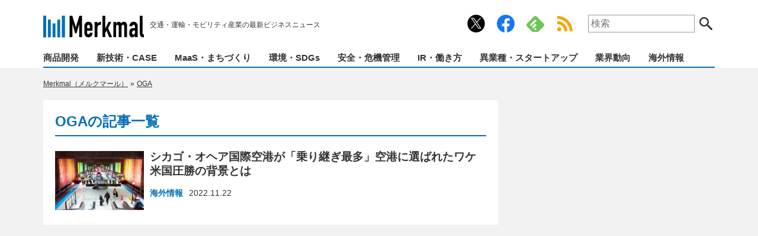

--- FILE ---
content_type: text/html; charset=UTF-8
request_url: https://merkmal-biz.jp/tag/oga
body_size: 9794
content:
<!DOCTYPE html>
<html lang="ja">
<head>
<meta charset="utf-8">
<meta http-equiv="X-UA-Compatible" content="IE=edge,chrome=1">
<meta name="viewport" content="width=device-width">

<!-- icons -->
<link rel="apple-touch-icon" sizes="180x180" href="/common/icons/apple-touch-icon.png?v=20201224">
<link rel="icon" type="image/png" sizes="32x32" href="/common/icons/favicon-32x32.png?v=20201224">
<link rel="icon" type="image/png" sizes="16x16" href="/common/icons/favicon-16x16.png?v=20201224">
<link rel="manifest" href="/common/icons/site.webmanifest?v=20201224">
<link rel="mask-icon" href="/common/icons/safari-pinned-tab.svg?v=20201224" color="#036eb8">
<link rel="shortcut icon" href="/common/icons/favicon.ico?v=20201224">
<meta name="msapplication-TileColor" content="#036eb8">
<meta name="theme-color" content="#ffffff">

<!-- css -->
<link href="https://merkmal-biz.jp/wp-content/themes/merkmal/style.css?v=20251215050140" rel="stylesheet" type="text/css" media="screen,print">



<!-- JavaScript -->
<script src="https://merkmal-biz.jp/wp-content/themes/merkmal/common/js/jquery.min.js"></script>
<script src="https://merkmal-biz.jp/wp-content/themes/merkmal/common/js/functions.js?v=20231019020013"></script>

<script>
  window.dataLayer = window.dataLayer || [];
  dataLayer.push({
    "device": "pc",
    "page_type": "archive",
    "tag": "OGA",
    "listpage_number": 1
});
</script>


<!-- fluct_oneタグ -->
<script src="https://one.adingo.jp/tag/merkmal-biz/2445e7f7-3006-4b7e-8ecc-8b363e18dbae.js"></script>

<!-- juicer -->
<script src="//kitchen.juicer.cc/?color=P/mim2gsWCY=" async></script>

<!-- Google Tag Manager -->
<script>(function(w,d,s,l,i){w[l]=w[l]||[];w[l].push({'gtm.start':
new Date().getTime(),event:'gtm.js'});var f=d.getElementsByTagName(s)[0],
j=d.createElement(s),dl=l!='dataLayer'?'&l='+l:'';j.async=true;j.src=
'https://www.googletagmanager.com/gtm.js?id='+i+dl;f.parentNode.insertBefore(j,f);
})(window,document,'script','dataLayer','GTM-56V7WCC');</script>
<!-- End Google Tag Manager -->
<!-- Google tag (gtag.js) -->
<script async src="https://www.googletagmanager.com/gtag/js?id=UA-185707130-1"></script>
<script>
  window.dataLayer = window.dataLayer || [];
  function gtag(){dataLayer.push(arguments);}
  gtag('js', new Date());
</script>


		<!-- All in One SEO 4.3.9 - aioseo.com -->
		<title>「OGA」の記事一覧ページ | Merkmal（メルクマール）</title>
		<meta name="robots" content="max-snippet:-1, max-image-preview:large, max-video-preview:-1" />
		<link rel="canonical" href="https://merkmal-biz.jp/tag/oga" />
		<meta name="generator" content="All in One SEO (AIOSEO) 4.3.9" />
		<meta name="google" content="nositelinkssearchbox" />
		<!-- All in One SEO -->

<script src="https://cdn.onesignal.com/sdks/OneSignalSDK.js" async=""></script>
<script>
  window.OneSignal = window.OneSignal || [];
  OneSignal.push(function() {
    OneSignal.init({
      appId: "be2af393-1941-4261-822c-ae82f647ffd1",
      safari_web_id: "web.onesignal.auto.630456c0-6fee-4c63-83c2-4e6e2f9684cf",
      // notifyButton: {
      //   enable: true,
      //   size: 'small',
      //   showCredit: true,
      //   text: {
      //     'tip.state.unsubscribed': 'プッシュ通知の受信設定',
      //     'tip.state.subscribed': 'プッシュ通知は配信中です。',
      //     'tip.state.blocked': 'プッシュ通知は停止されています。',
      //     'message.action.subscribed': 'プッシュ通知を開始しました！',
      //     'message.action.resubscribed': 'プッシュ通知を開始しました！',
      //     'message.action.unsubscribed': 'プッシュ通知を停止しました。',
      //     'dialog.main.title': '通知設定を管理する',
      //     'dialog.main.button.subscribe': '通知を受信します',
      //     'dialog.main.button.unsubscribe': '通知を停止します',
      //     'dialog.blocked.title': '通知を再開します',
      //     'dialog.blocked.message': '以下の手順で、通知を許可してください。',
      //   },
      // },
      promptOptions: {
        actionMessage: "プッシュ通知で最新ニュースをお届けします！",
        acceptButtonText: "許可",
        cancelButtonText: "ブロック",
        slidedown: {
          prompts: [
            {
              type: "push", // current types are "push" & "category"
              autoPrompt: true,
              text: {
                actionMessage: "プッシュ通知で最新ニュースをお届けします！",
                acceptButton: "許可",
                cancelButton: "ブロック"
              },
              delay: {
                pageViews: 1,
                timeDelay: 0
              }
            }
          ]
        },
        customlink: {
          enabled: true, /* Required to use the Custom Link */
          style: "button", /* Has value of 'button' or 'link' */
          size: "small", /* One of 'small', 'medium', or 'large' */
          color: {
            button: '#E12D30', /* Color of the button background if style = "button" */
            text: '#FFFFFF', /* Color of the prompt's text */
          },
          text: {
            subscribe: "プッシュ通知を受信する", /* Prompt's text when not subscribed */
            unsubscribe: "プッシュ通知を停止する", /* Prompt's text when subscribed */
            explanation: "…", /* Optional text appearing before the prompt button */
          },
          unsubscribeEnabled: true, /* Controls whether the prompt is visible after subscription */
        }
      },
      welcomeNotification: {
        title: "Merkmal",
        message: "通知の配信を開始しました。",
      },
    });
    OneSignal.on('subscriptionChange', function (isSubscribed) {
      console.log("The user's subscription state is now:", isSubscribed);
      if ( isSubscribed ) {
        // 配信開始時に表示するメッセージ
        setTimeout(() => { $('.onesignal-customlink-container p').text('通知の配信を開始しました。') }, 500);
      } else {
        // 配信停止時に表示するメッセージ
        setTimeout(() => { $('.onesignal-customlink-container p').text('通知を解除しました。') }, 500);
      }
    });
  });
  $(function(){
    OneSignal.isPushNotificationsEnabled(function(isEnabled) {
      if (isEnabled) {
        // 配信中ユーザーに表示するメッセージ
        $('.onesignal-customlink-container p').text('プッシュ通知配信中。通知停止はこちら');
      } else {
        // 未購読ユーザーに表示するメッセージ
        $('.onesignal-customlink-container p').text('プッシュ通知を受信する');
      }
    });
  });
</script>
<link rel='stylesheet' id='litespeed-cache-dummy-css'  href='https://merkmal-biz.jp/wp-content/plugins/litespeed-cache/assets/css/litespeed-dummy.css?ver=5.9.12' type='text/css' media='all' />
<link rel='stylesheet' id='wp-block-library-css'  href='https://merkmal-biz.jp/wp-includes/css/dist/block-library/style.min.css?ver=5.9.12' type='text/css' media='all' />
<style id='wp-block-library-inline-css' type='text/css'>
.has-text-align-justify{text-align:justify;}
</style>
<link rel='stylesheet' id='mediaelement-css'  href='https://merkmal-biz.jp/wp-includes/js/mediaelement/mediaelementplayer-legacy.min.css?ver=4.2.16' type='text/css' media='all' />
<link rel='stylesheet' id='wp-mediaelement-css'  href='https://merkmal-biz.jp/wp-includes/js/mediaelement/wp-mediaelement.min.css?ver=5.9.12' type='text/css' media='all' />
<style id='global-styles-inline-css' type='text/css'>
body{--wp--preset--color--black: #000000;--wp--preset--color--cyan-bluish-gray: #abb8c3;--wp--preset--color--white: #ffffff;--wp--preset--color--pale-pink: #f78da7;--wp--preset--color--vivid-red: #cf2e2e;--wp--preset--color--luminous-vivid-orange: #ff6900;--wp--preset--color--luminous-vivid-amber: #fcb900;--wp--preset--color--light-green-cyan: #7bdcb5;--wp--preset--color--vivid-green-cyan: #00d084;--wp--preset--color--pale-cyan-blue: #8ed1fc;--wp--preset--color--vivid-cyan-blue: #0693e3;--wp--preset--color--vivid-purple: #9b51e0;--wp--preset--gradient--vivid-cyan-blue-to-vivid-purple: linear-gradient(135deg,rgba(6,147,227,1) 0%,rgb(155,81,224) 100%);--wp--preset--gradient--light-green-cyan-to-vivid-green-cyan: linear-gradient(135deg,rgb(122,220,180) 0%,rgb(0,208,130) 100%);--wp--preset--gradient--luminous-vivid-amber-to-luminous-vivid-orange: linear-gradient(135deg,rgba(252,185,0,1) 0%,rgba(255,105,0,1) 100%);--wp--preset--gradient--luminous-vivid-orange-to-vivid-red: linear-gradient(135deg,rgba(255,105,0,1) 0%,rgb(207,46,46) 100%);--wp--preset--gradient--very-light-gray-to-cyan-bluish-gray: linear-gradient(135deg,rgb(238,238,238) 0%,rgb(169,184,195) 100%);--wp--preset--gradient--cool-to-warm-spectrum: linear-gradient(135deg,rgb(74,234,220) 0%,rgb(151,120,209) 20%,rgb(207,42,186) 40%,rgb(238,44,130) 60%,rgb(251,105,98) 80%,rgb(254,248,76) 100%);--wp--preset--gradient--blush-light-purple: linear-gradient(135deg,rgb(255,206,236) 0%,rgb(152,150,240) 100%);--wp--preset--gradient--blush-bordeaux: linear-gradient(135deg,rgb(254,205,165) 0%,rgb(254,45,45) 50%,rgb(107,0,62) 100%);--wp--preset--gradient--luminous-dusk: linear-gradient(135deg,rgb(255,203,112) 0%,rgb(199,81,192) 50%,rgb(65,88,208) 100%);--wp--preset--gradient--pale-ocean: linear-gradient(135deg,rgb(255,245,203) 0%,rgb(182,227,212) 50%,rgb(51,167,181) 100%);--wp--preset--gradient--electric-grass: linear-gradient(135deg,rgb(202,248,128) 0%,rgb(113,206,126) 100%);--wp--preset--gradient--midnight: linear-gradient(135deg,rgb(2,3,129) 0%,rgb(40,116,252) 100%);--wp--preset--duotone--dark-grayscale: url('#wp-duotone-dark-grayscale');--wp--preset--duotone--grayscale: url('#wp-duotone-grayscale');--wp--preset--duotone--purple-yellow: url('#wp-duotone-purple-yellow');--wp--preset--duotone--blue-red: url('#wp-duotone-blue-red');--wp--preset--duotone--midnight: url('#wp-duotone-midnight');--wp--preset--duotone--magenta-yellow: url('#wp-duotone-magenta-yellow');--wp--preset--duotone--purple-green: url('#wp-duotone-purple-green');--wp--preset--duotone--blue-orange: url('#wp-duotone-blue-orange');--wp--preset--font-size--small: 13px;--wp--preset--font-size--medium: 20px;--wp--preset--font-size--large: 36px;--wp--preset--font-size--x-large: 42px;}.has-black-color{color: var(--wp--preset--color--black) !important;}.has-cyan-bluish-gray-color{color: var(--wp--preset--color--cyan-bluish-gray) !important;}.has-white-color{color: var(--wp--preset--color--white) !important;}.has-pale-pink-color{color: var(--wp--preset--color--pale-pink) !important;}.has-vivid-red-color{color: var(--wp--preset--color--vivid-red) !important;}.has-luminous-vivid-orange-color{color: var(--wp--preset--color--luminous-vivid-orange) !important;}.has-luminous-vivid-amber-color{color: var(--wp--preset--color--luminous-vivid-amber) !important;}.has-light-green-cyan-color{color: var(--wp--preset--color--light-green-cyan) !important;}.has-vivid-green-cyan-color{color: var(--wp--preset--color--vivid-green-cyan) !important;}.has-pale-cyan-blue-color{color: var(--wp--preset--color--pale-cyan-blue) !important;}.has-vivid-cyan-blue-color{color: var(--wp--preset--color--vivid-cyan-blue) !important;}.has-vivid-purple-color{color: var(--wp--preset--color--vivid-purple) !important;}.has-black-background-color{background-color: var(--wp--preset--color--black) !important;}.has-cyan-bluish-gray-background-color{background-color: var(--wp--preset--color--cyan-bluish-gray) !important;}.has-white-background-color{background-color: var(--wp--preset--color--white) !important;}.has-pale-pink-background-color{background-color: var(--wp--preset--color--pale-pink) !important;}.has-vivid-red-background-color{background-color: var(--wp--preset--color--vivid-red) !important;}.has-luminous-vivid-orange-background-color{background-color: var(--wp--preset--color--luminous-vivid-orange) !important;}.has-luminous-vivid-amber-background-color{background-color: var(--wp--preset--color--luminous-vivid-amber) !important;}.has-light-green-cyan-background-color{background-color: var(--wp--preset--color--light-green-cyan) !important;}.has-vivid-green-cyan-background-color{background-color: var(--wp--preset--color--vivid-green-cyan) !important;}.has-pale-cyan-blue-background-color{background-color: var(--wp--preset--color--pale-cyan-blue) !important;}.has-vivid-cyan-blue-background-color{background-color: var(--wp--preset--color--vivid-cyan-blue) !important;}.has-vivid-purple-background-color{background-color: var(--wp--preset--color--vivid-purple) !important;}.has-black-border-color{border-color: var(--wp--preset--color--black) !important;}.has-cyan-bluish-gray-border-color{border-color: var(--wp--preset--color--cyan-bluish-gray) !important;}.has-white-border-color{border-color: var(--wp--preset--color--white) !important;}.has-pale-pink-border-color{border-color: var(--wp--preset--color--pale-pink) !important;}.has-vivid-red-border-color{border-color: var(--wp--preset--color--vivid-red) !important;}.has-luminous-vivid-orange-border-color{border-color: var(--wp--preset--color--luminous-vivid-orange) !important;}.has-luminous-vivid-amber-border-color{border-color: var(--wp--preset--color--luminous-vivid-amber) !important;}.has-light-green-cyan-border-color{border-color: var(--wp--preset--color--light-green-cyan) !important;}.has-vivid-green-cyan-border-color{border-color: var(--wp--preset--color--vivid-green-cyan) !important;}.has-pale-cyan-blue-border-color{border-color: var(--wp--preset--color--pale-cyan-blue) !important;}.has-vivid-cyan-blue-border-color{border-color: var(--wp--preset--color--vivid-cyan-blue) !important;}.has-vivid-purple-border-color{border-color: var(--wp--preset--color--vivid-purple) !important;}.has-vivid-cyan-blue-to-vivid-purple-gradient-background{background: var(--wp--preset--gradient--vivid-cyan-blue-to-vivid-purple) !important;}.has-light-green-cyan-to-vivid-green-cyan-gradient-background{background: var(--wp--preset--gradient--light-green-cyan-to-vivid-green-cyan) !important;}.has-luminous-vivid-amber-to-luminous-vivid-orange-gradient-background{background: var(--wp--preset--gradient--luminous-vivid-amber-to-luminous-vivid-orange) !important;}.has-luminous-vivid-orange-to-vivid-red-gradient-background{background: var(--wp--preset--gradient--luminous-vivid-orange-to-vivid-red) !important;}.has-very-light-gray-to-cyan-bluish-gray-gradient-background{background: var(--wp--preset--gradient--very-light-gray-to-cyan-bluish-gray) !important;}.has-cool-to-warm-spectrum-gradient-background{background: var(--wp--preset--gradient--cool-to-warm-spectrum) !important;}.has-blush-light-purple-gradient-background{background: var(--wp--preset--gradient--blush-light-purple) !important;}.has-blush-bordeaux-gradient-background{background: var(--wp--preset--gradient--blush-bordeaux) !important;}.has-luminous-dusk-gradient-background{background: var(--wp--preset--gradient--luminous-dusk) !important;}.has-pale-ocean-gradient-background{background: var(--wp--preset--gradient--pale-ocean) !important;}.has-electric-grass-gradient-background{background: var(--wp--preset--gradient--electric-grass) !important;}.has-midnight-gradient-background{background: var(--wp--preset--gradient--midnight) !important;}.has-small-font-size{font-size: var(--wp--preset--font-size--small) !important;}.has-medium-font-size{font-size: var(--wp--preset--font-size--medium) !important;}.has-large-font-size{font-size: var(--wp--preset--font-size--large) !important;}.has-x-large-font-size{font-size: var(--wp--preset--font-size--x-large) !important;}
</style>
<link rel='stylesheet' id='contact-form-7-css'  href='https://merkmal-biz.jp/wp-content/plugins/contact-form-7/includes/css/styles.css?ver=5.6.4' type='text/css' media='all' />
<!-- rel_prev_next -->
<script type="application/ld+json">{"@context":"http://schema.org","@type":"BreadcrumbList","itemListElement":[{"@type":"ListItem","position":1,"item":{"@id":"https://merkmal-biz.jp","name":"Merkmal\uff08\u30e1\u30eb\u30af\u30de\u30fc\u30eb\uff09"}},{"@type":"ListItem","position":2,"item":{"@id":"https://merkmal-biz.jp/tag/oga","name":"OGA"}}]}</script><script data-cfasync="false"> window.__cfRLUnblockHandlers = true; </script>                <script>
                    var ajaxUrl = 'https://merkmal-biz.jp/wp-admin/admin-ajax.php';
                </script>
        <style>img#wpstats{display:none}</style>
	<link rel="icon" href="https://merkmal-biz.jp/wp-content/uploads/2020/12/cropped-icon-512x512-2-32x32.png" sizes="32x32" />
<link rel="icon" href="https://merkmal-biz.jp/wp-content/uploads/2020/12/cropped-icon-512x512-2-192x192.png" sizes="192x192" />
<link rel="apple-touch-icon" href="https://merkmal-biz.jp/wp-content/uploads/2020/12/cropped-icon-512x512-2-180x180.png" />
<meta name="msapplication-TileImage" content="https://merkmal-biz.jp/wp-content/uploads/2020/12/cropped-icon-512x512-2-270x270.png" />
</head>

<body class="archive tag tag-oga tag-2432">

<!-- Google Tag Manager (noscript) -->
<noscript><iframe src="https://www.googletagmanager.com/ns.html?id=GTM-56V7WCC"
height="0" width="0" style="display:none;visibility:hidden"></iframe></noscript>
<!-- End Google Tag Manager (noscript) -->
<header>
	<div class="wrap">
		<div class="header-top">
			<div class="logo">
                <a href="https://merkmal-biz.jp/">
                    <img src="https://merkmal-biz.jp/wp-content/themes/merkmal/common/img/logo.svg" alt="Merkmal" width="170" height="40">
                </a>
                <ul class="catchphrase">
                    <li>交通・運輸・モビリティ産業の最新ビジネスニュース</li>
                </ul>
            </div>
			<ul class="header-top-side">
				<div class='onesignal-customlink-container'></div>
				<a href="https://x.com/merkmaljp" target="_blank" rel="noopener noreferrer" class="link-twitter">公式Xアカウント</a>
				<a href="https://www.facebook.com/merkmaljp" target="_blank" rel="noopener noreferrer" class="link-facebook">公式Facebookアカウント</a>
								<a href="https://feedly.com/i/subscription/feed%2Fhttps%3A%2F%2Fmerkmal-biz.jp%2Ffeed" rel="noopener noreferrer" target="_blank" class="link-feedly">Feedly</a>
				<a href="/feed" target="_blank" class="link-rss">RSS Feed</a>
				<li>
					<form id="search" action="/" onsubmit="return search_location();">
						<label for="s">サイト内検索:</label>
						<input type="search" id="s" name="s" placeholder="検索">
						<button class="btn-search">検索する</button>
					</form>
				</li>
			</ul>
		</div>
		<nav>
			<ul><li><a href="https://merkmal-biz.jp/category/product">商品開発</a></li><li><a href="https://merkmal-biz.jp/category/technology-case">新技術・CASE</a></li><li><a href="https://merkmal-biz.jp/category/maas-regional">MaaS・まちづくり</a></li><li><a href="https://merkmal-biz.jp/category/eco-sdgs">環境・SDGs</a></li><li><a href="https://merkmal-biz.jp/category/safety-bcm">安全・危機管理</a></li><li><a href="https://merkmal-biz.jp/category/ir-work">IR・働き方</a></li><li><a href="https://merkmal-biz.jp/category/startup">異業種・スタートアップ</a></li><li><a href="https://merkmal-biz.jp/category/trends">業界動向</a></li><li><a href="https://merkmal-biz.jp/category/overseas">海外情報</a></li></ul>
		</nav>
	</div>
</header>


<aside class="box center"></aside>




<main class="archive">
	<div class="wrap">
		
		<div class="col-main">
			
			<ul class="topicpath">
				<!-- Breadcrumb NavXT 7.0.2 -->
<li class="home"><span property="itemListElement" typeof="ListItem"><a property="item" typeof="WebPage" title="Go to Merkmal（メルクマール）." href="https://merkmal-biz.jp" class="home" ><span property="name">Merkmal（メルクマール）</span></a><meta property="position" content="1"></span></li>
<li class="archive taxonomy post_tag current-item"><span property="itemListElement" typeof="ListItem"><a property="item" typeof="WebPage" title="Go to the OGA tag archives." href="https://merkmal-biz.jp/tag/oga" class="archive taxonomy post_tag current-item" aria-current="page"><span property="name">OGA</span></a><meta property="position" content="2"></span></li>
			<!-- .topicpath --></ul>
			
			<div class="col-main-detail">
			
				<h1>OGAの記事一覧</h1>
				
								
				<ul class="list-posts">


					<li>
						<figure>
														<span><a href="https://merkmal-biz.jp/post/25861"><img src="https://merkmal-biz.jp/wp-content/uploads/2022/11/221122_chicago_01-240x160.jpg" alt="シカゴ・オヘア国際空港が「乗り継ぎ最多」空港に選ばれたワケ 米国圧勝の背景とは"></a></span>
														<figcaption>
								<h3><a href="https://merkmal-biz.jp/post/25861">シカゴ・オヘア国際空港が「乗り継ぎ最多」空港に選ばれたワケ 米国圧勝の背景とは</a></h3>
								<ul class="post-meta">
									<li class="post-category"><a href="https://merkmal-biz.jp/category/overseas" rel="tag">海外情報</a></li>
									<li class="post-date">2022.11.22</li>
								</ul>
							</figcaption>
						</figure>
					</li>


				</ul>
				
								
			</div><!-- .col-main-detail -->
			
		</div><!-- .col-main -->
		
		
		
		<div class="col-side">
			
<aside class="box" style="min-height:900px">
<div class="box-sticky">	<!-- /62532913,99741332/p_merkmal_300x600_rightcolumn1st_27644 -->
<div id='div-gpt-ad-1608187689016-0'>
<script>
googletag.cmd.push(function() { googletag.display('div-gpt-ad-1608187689016-0'); });
</script>
</div></div></aside>






<aside class="box"><a href="https://merkmal-biz.jp/recruit" id="recruitlink" onclick="ga('send','event','recruitbanner','click',eventlabels[imageNo]);"><img src="" id='recruitbanner' height='100'></a>
<script>
    const recruitbanner = document.getElementById('recruitbanner');
    const recruitlink = document.getElementById('recruitlink');
    const images = ['https://merkmal-biz.jp/wp-content/uploads/2023/05/merkmal_recruit_01_01_03.webp', 'https://merkmal-biz.jp/wp-content/uploads/2023/05/merkmal_recruit_01_01_03.webp', 'https://merkmal-biz.jp/wp-content/uploads/2023/05/merkmal_recruit_01_01_03.webp'];
    const eventlabels = ['01_01_03', '01_01_03', '01_01_03'];
    const imageNo = Math.floor( Math.random() * images.length);
    recruitbanner.src = images[imageNo];
</script></aside>

<aside class="side-rank">
	<h2 class="title">注目記事ランキング</h2>
	
	<div class="aside-detail">
		<input type="radio" id="select_rank_week" name="rank_select" checked>
		<input type="radio" id="select_rank_month" name="rank_select">
		<ul id="rank-tab" class="rank-tab">
			<li><label for="select_rank_week">今週</label></li>
			<li><label for="select_rank_month">今月</label></li>
		</ul>


<div id="rank-week" class="list-rank">
<ul>
	<li><a href="https://merkmal-biz.jp/post/107669">新宿の名門私鉄「海老名シフト」最終段階――本社一部移転、自ら新宿から「移住」する異例の本気度</a></li>
	<li><a href="https://merkmal-biz.jp/post/107180">9000億円「超巨大計画」が白紙に！ 名古屋“ガリバー私鉄”に課された十字架、官民連携で再始動の行方とは</a></li>
	<li><a href="https://merkmal-biz.jp/post/66440">滋賀「米原駅」がびっくりするほど栄えてない理由 新幹線が停まるのになぜ？</a></li>
	<li><a href="https://merkmal-biz.jp/post/107437">なぜトヨタは止まらないのか？ 「EV失速」下で進む供給集中と地政学リスク──特定企業依存がもたらす連鎖停止とは【連載】自動車部品業界ウォッチ（4）</a></li>
	<li><a href="https://merkmal-biz.jp/post/107455">北陸新幹線5.2兆円の岐路！ 「8ルート」「直通性」で浮かぶ本質、誰が損し誰が得するのか？</a></li>
	<li><a href="https://merkmal-biz.jp/post/41138">意外と知らない？ インターチェンジの近くに「ラブホテル」がやたらと多い理由</a></li>
	<li><a href="https://merkmal-biz.jp/post/107360">「日本人を優先すべき」「安い労働力が欲しいだけ」――そんな綺麗事が「路線バス」を壊す？ 赤字73%＆欠員2万人の現実が迫る、インフラ維持の最終選択</a></li>
	<li><a href="https://merkmal-biz.jp/post/75711">トヨタが「長持ちする車種ランキング」で1位から5位を独占！ 40万km以上を悠々走行、米リポートで明らかに</a></li>
	<li><a href="https://merkmal-biz.jp/post/100308">「破産する」「ドンキしか行けない」 ネットで“残クレアルファード”を叩く人が、全然幸せそうに見えないワケ</a></li>
	<li><a href="https://merkmal-biz.jp/post/55724">「EV」が日本で普及しない超シンプルな理由 航続距離？ 充電インフラ？ いやいや違います</a></li>
</ul>
</div>


<div id="rank-month" class="list-rank">
<ul>
	<li><a href="https://merkmal-biz.jp/post/106203">葛飾区長が「失敗」宣言？ 「青砥駅」の機能不全と空白30年──交通結節点が立石再開発に飲み込まれる日の現実味</a></li>
	<li><a href="https://merkmal-biz.jp/post/106564">九州新幹線最大の謎？ 普通列車しか停まらない「無人駅」が新幹線駅に変貌した根本理由</a></li>
	<li><a href="https://merkmal-biz.jp/post/106551">「残クレ」は家計の味方か、それとも罠か？ 「一家に一台」崩壊後のクルマ選び──子育て世帯を縛る“見えない負担”とは</a></li>
	<li><a href="https://merkmal-biz.jp/post/41138">意外と知らない？ インターチェンジの近くに「ラブホテル」がやたらと多い理由</a></li>
	<li><a href="https://merkmal-biz.jp/post/106428">存廃揺れる「日本最短私鉄」 わずか2.7km――赤字を“広告費”として支える企業は存在するのか？</a></li>
	<li><a href="https://merkmal-biz.jp/post/66440">滋賀「米原駅」がびっくりするほど栄えてない理由 新幹線が停まるのになぜ？</a></li>
	<li><a href="https://merkmal-biz.jp/post/107669">新宿の名門私鉄「海老名シフト」最終段階――本社一部移転、自ら新宿から「移住」する異例の本気度</a></li>
	<li><a href="https://merkmal-biz.jp/post/75711">トヨタが「長持ちする車種ランキング」で1位から5位を独占！ 40万km以上を悠々走行、米リポートで明らかに</a></li>
	<li><a href="https://merkmal-biz.jp/post/55724">「EV」が日本で普及しない超シンプルな理由 航続距離？ 充電インフラ？ いやいや違います</a></li>
	<li><a href="https://merkmal-biz.jp/post/103597">「残クレアルファード論争」ついに決着か！？ 「見栄を張るな」「地獄の返却リスク」……ネット上の批判を総括する</a></li>
</ul>
</div>


	</div>
</aside>

<aside class="box"></aside>

<aside class="side-keyword">
	<h2 class="title">話題のキーワード</h2>
	<div class="aside-detail">
		<ul class="list-keyword"><li><a href="https://merkmal-biz.jp/tag/%e8%87%aa%e5%8b%95%e8%bb%8a">自動車</a></li><li><a href="https://merkmal-biz.jp/tag/ev">EV</a></li><li><a href="https://merkmal-biz.jp/tag/%e9%89%84%e9%81%93">鉄道</a></li><li><a href="https://merkmal-biz.jp/tag/%e3%83%90%e3%82%b9">バス</a></li><li><a href="https://merkmal-biz.jp/tag/%e8%b7%af%e7%b7%9a%e3%83%90%e3%82%b9">路線バス</a></li><li><a href="https://merkmal-biz.jp/tag/%e3%83%88%e3%83%a9%e3%83%83%e3%82%af">トラック</a></li><li><a href="https://merkmal-biz.jp/tag/hv">HV</a></li><li><a href="https://merkmal-biz.jp/tag/%e7%89%a9%e6%b5%81">物流</a></li><li><a href="https://merkmal-biz.jp/tag/%e6%97%a5%e6%9c%ac%e8%87%aa%e5%8b%95%e8%bb%8a%e5%b7%a5%e6%a5%ad%e4%bc%9a">日本自動車工業会</a></li><li><a href="https://merkmal-biz.jp/tag/%e6%a5%ad%e7%95%8c%e5%9b%a3%e4%bd%93">業界団体</a></li><li><a href="https://merkmal-biz.jp/tag/%e8%87%aa%e5%8b%95%e9%81%8b%e8%bb%a2">自動運転</a></li><li><a href="https://merkmal-biz.jp/tag/%e9%81%93%e8%b7%af">道路</a></li><li><a href="https://merkmal-biz.jp/tag/phv">PHV</a></li><li><a href="https://merkmal-biz.jp/tag/%e5%8d%97%e6%b5%b7%e3%83%90%e3%82%b9">南海バス</a></li><li><a href="https://merkmal-biz.jp/tag/%e5%80%89%e5%ba%ab">倉庫</a></li><li><a href="https://merkmal-biz.jp/tag/%e6%96%bd%e8%a8%ad">施設</a></li><li><a href="https://merkmal-biz.jp/tag/%e8%bf%91%e7%95%bf%e6%97%a5%e6%9c%ac%e9%89%84%e9%81%93">近畿日本鉄道</a></li><li><a href="https://merkmal-biz.jp/tag/%e5%a4%a7%e9%98%aa%e3%83%a1%e3%83%88%e3%83%ad">大阪メトロ</a></li><li><a href="https://merkmal-biz.jp/tag/%e3%83%88%e3%83%b3%e3%83%8d%e3%83%ab">トンネル</a></li><li><a href="https://merkmal-biz.jp/tag/%e8%bf%91%e9%89%84%e3%83%90%e3%82%b9">近鉄バス</a></li></ul>	</div>
</aside>

<div class="box-sticky"><div class="box"><!-- /62532913,99741332/p_merkmal_336x280_right-2_27644 -->
<div id='div-gpt-ad-1608187699900-0'>
<script>
googletag.cmd.push(function() { googletag.display('div-gpt-ad-1608187699900-0'); });
</script>
</div></div></div>

						
		</div><!-- .col-side -->
		
	</div>
</main>





<footer>
	<div class="wrap">
		
		<nav>
			<ul class="footer-nav-service">
				<li><a target="_blank" rel="noopener" href="https://trafficnews.jp/">乗りものニュース</a></li>
<li><a target="_blank" rel="noopener" href="https://kuruma-news.jp/">くるまのニュース</a></li>
<li><a target="_blank" rel="noopener" href="https://kuruma-no.com/catalog/">自動車カタログ</a></li>
<li><a target="_blank" rel="noopener" href="https://vague.style/">VAGUE</a></li>
<li><a target="_blank" rel="noopener" href="https://bike-news.jp/">バイクのニュース</a></li>
<li><a target="_blank" rel="noopener" href="https://otonanswer.jp/">オトナンサー</a></li>
<li><a target="_blank" rel="noopener" href="https://magmix.jp/">マグミクス</a></li>
<li><a href="https://egolf.jp/">ゴルフのニュース</a></li>
<li><a href="https://catalog.egolf.jp/">GOLFGEAR CATALOG</a></li>
<li><a href="https://lasisa.net/">LASISA（らしさ）</a></li>
<li><a target="_blank" rel="noopener" href="https://ryohi.guide/">旅費ガイド</a></li>
			</ul>
			<ul class="footer-nav-main">
				<li><a href="https://merkmal-biz.jp/archive">新着記事一覧</a></li>
<li><a href="https://merkmal-biz.jp/about">Merkmalとは？</a></li>
<li><a href="https://merkmal-biz.jp/contact">お問い合わせ</a></li>
<li><a target="_blank" rel="noopener" href="https://merkmal-biz.jp/ad">情報提供のお願い・広告掲載</a></li>
<li><a href="https://merkmal-biz.jp/recruit">編集者・ライター募集</a></li>
<li><a target="_blank" rel="noopener" href="https://mediavague.co.jp/">運営会社</a></li>
<li><a target="_blank" rel="noopener" href="https://mediavague.co.jp/privacy-policy/">プライバシーポリシー</a></li>
			</ul>
		</nav>
		
		<p class="copyright">© 2020 mediavague Inc.</p>
		
	</div>




</footer>

<script type='text/javascript' src='https://merkmal-biz.jp/wp-content/plugins/contact-form-7/includes/swv/js/index.js?ver=5.6.4' id='swv-js'></script>
<script type='text/javascript' id='contact-form-7-js-extra'>
/* <![CDATA[ */
var wpcf7 = {"api":{"root":"https:\/\/merkmal-biz.jp\/wp-json\/","namespace":"contact-form-7\/v1"},"cached":"1"};
/* ]]> */
</script>
<script type='text/javascript' src='https://merkmal-biz.jp/wp-content/plugins/contact-form-7/includes/js/index.js?ver=5.6.4' id='contact-form-7-js'></script>
<script src='https://stats.wp.com/e-202601.js' defer></script>
<script>
	_stq = window._stq || [];
	_stq.push([ 'view', {v:'ext',j:'1:11.4.2',blog:'186397118',post:'0',tz:'9',srv:'merkmal-biz.jp'} ]);
	_stq.push([ 'clickTrackerInit', '186397118', '0' ]);
</script>

<!-- pc_other_body_end -->
</body>
</html>

<!-- Page cached by LiteSpeed Cache 7.7 on 2026-01-02 18:52:47 -->
<!-- QUIC.cloud CCSS in queue -->

--- FILE ---
content_type: text/css
request_url: https://merkmal-biz.jp/wp-content/themes/merkmal/style.css?v=20251215050140
body_size: 10448
content:
@charset "UTF-8";

/*
Theme Name: Merkmal PC
Description: Merkmal テーマファイル PC表示用
*/

/* reCaptchaバッジの非表示化 */
.grecaptcha-badge { visibility: hidden; }
body.page-contact .grecaptcha-badge { visibility: visible; }


/*!
 * ress.css • v3.0.1
 * MIT License
 * github.com/filipelinhares/ress
 */html{box-sizing:border-box;-webkit-text-size-adjust:100%;word-break:normal;-moz-tab-size:4;tab-size:4}*,:after,:before{background-repeat:no-repeat;box-sizing:inherit}:after,:before{text-decoration:inherit;vertical-align:inherit}*{padding:0;margin:0}hr{overflow:visible;height:0}details,main{display:block}summary{display:list-item}small{font-size:80%}[hidden]{display:none}abbr[title]{border-bottom:none;text-decoration:underline;text-decoration:underline dotted}a{background-color:transparent}a:active,a:hover{outline-width:0}code,kbd,pre,samp{font-family:monospace,monospace}pre{font-size:1em}b,strong{font-weight:bolder}sub,sup{font-size:75%;line-height:0;position:relative;vertical-align:baseline}sub{bottom:-.25em}sup{top:-.5em}input{border-radius:0}[disabled]{cursor:default}[type=number]::-webkit-inner-spin-button,[type=number]::-webkit-outer-spin-button{height:auto}[type=search]{-webkit-appearance:textfield;outline-offset:-2px}[type=search]::-webkit-search-decoration{-webkit-appearance:none}textarea{overflow:auto;resize:vertical}button,input,optgroup,select,textarea{font:inherit}optgroup{font-weight:700}button{overflow:visible}button,select{text-transform:none}[role=button],[type=button],[type=reset],[type=submit],button{cursor:pointer;color:inherit}[type=button]::-moz-focus-inner,[type=reset]::-moz-focus-inner,[type=submit]::-moz-focus-inner,button::-moz-focus-inner{border-style:none;padding:0}[type=button]::-moz-focus-inner,[type=reset]::-moz-focus-inner,[type=submit]::-moz-focus-inner,button:-moz-focusring{outline:1px dotted ButtonText}[type=reset],[type=submit],button,html [type=button]{-webkit-appearance:button}button,input,select,textarea{background-color:transparent;border-style:none}select{-moz-appearance:none;-webkit-appearance:none}select::-ms-expand{display:none}select::-ms-value{color:currentColor}legend{border:0;color:inherit;display:table;white-space:normal;max-width:100%}::-webkit-file-upload-button{-webkit-appearance:button;color:inherit;font:inherit}img{border-style:none}progress{vertical-align:baseline}@media screen{[hidden~=screen]{display:inherit}[hidden~=screen]:not(:active):not(:focus):not(:target){position:absolute!important;clip:rect(0 0 0 0)!important}}[aria-busy=true]{cursor:progress}[aria-controls]{cursor:pointer}[aria-disabled]{cursor:default}


@font-face {
	font-family: 'icomoon';
	src:  url('common/fonts/icomoon.eot?9oxfcz');
	src:  url('common/fonts/icomoon.eot?9oxfcz#iefix') format('embedded-opentype'),
		url('common/fonts/icomoon.ttf?9oxfcz') format('truetype'),
		url('common/fonts/icomoon.woff?9oxfcz') format('woff'),
		url('common/fonts/icomoon.svg?9oxfcz#icomoon') format('svg');
	font-weight: normal;
	font-style: normal;
	font-display: block;
}
[class^="icon-"], [class*=" icon-"] {
	font-family: 'icomoon' !important;
	speak: never;
	font-style: normal;
	font-weight: normal;
	font-variant: normal;
	text-transform: none;
	line-height: 1;
	-webkit-font-smoothing: antialiased;
	-moz-osx-font-smoothing: grayscale;
}
.icon-print:before {
	content: "\e900";
}
.icon-copy:before {
	content: "\e901";
}
.icon-mail:before {
	content: "\e902";
}
.icon-hatena:before {
	content: "\e903";
}
.icon-feedly:before {
	content: "\e906";
}
.icon-line:before {
	content: "\e907";
}
.icon-pocket:before {
	content: "\e904";
}
.icon-facebook:before {
	content: "\e905";
}
.icon-twitter:before {
	/*content: "\ea96";*/
	width: 16px;
	height: 16px;
	display: inline-block;
	content: '';
	background-image: url("data:image/svg+xml,%3C%3Fxml%20version%3D%221.0%22%20encoding%3D%22UTF-8%22%3F%3E%0A%3Csvg%20xmlns%3D%22http%3A%2F%2Fwww.w3.org%2F2000%2Fsvg%22%20viewBox%3D%220%200%201200%201227%22%3E%0A%20%20%3Cpath%20fill%3D%27%23fff%27%20d%3D%22m714.16%2C519.28L1160.89%2C0h-105.86l-387.89%2C450.89L357.33%2C0H0l468.49%2C681.82L0%2C1226.37h105.87l409.63-476.15%2C327.18%2C476.15h357.33l-485.86-707.09h.03Zm-145%2C168.54l-47.47-67.89L144.01%2C79.69h162.6l304.8%2C435.99%2C47.47%2C67.89%2C396.2%2C566.72h-162.6l-323.31-462.45v-.03Z%22%2F%3E%0A%3C%2Fsvg%3E");
}
.icon-rss:before {
	content: "\ea9b";
}
.icon-linkedin:before {
	content: "\eaca";
}
.social-button {
	display: -webkit-box;
	display: -ms-flexbox;
	display: flex;
	-ms-flex-wrap: wrap;
			flex-wrap: wrap;
	margin: 15px 0 5px;
	font-family: -apple-system, 'BlinkMacSystemFont', Arial, sans-serif;
	font-size: 13px;
	font-weight: normal;
	line-height: 1.1;
	list-style: none !important;
}
.social-button-right {
	-webkit-box-orient: horizontal;
	-webkit-box-direction: reverse;
			-ms-flex-direction: row-reverse;
					flex-direction: row-reverse;
}
.social-button li {
	position: relative;
	margin: 0 10px 10px 0;
	vertical-align: top;
	overflow: hidden;
}
.social-button-right li {
	margin: 0 0 10px 10px;
}
.social-button-count-only li {
	min-width: 64px;
	text-align: center;
}
.social-button a {
	display: -webkit-box;
	display: -ms-flexbox;
	display: flex;
	-webkit-box-align: center;
			-ms-flex-align: center;
					align-items: center;
	padding: 4px 7px;
	background: #666;
	color: #fff;
	border-radius: 4px;
	text-decoration: none;
	font-weight: normal;
}
.social-button a:hover {
	color: #fff;
	opacity: 0.7;
}
.social-button a .social-icon {
	display: block;
	padding-top: 1px;
	font-size: 1.3em;
}
.social-button-count-only a {
	-webkit-box-pack: center;
			-ms-flex-pack: center;
					justify-content: center;
}
.social-button a .count,
.social-button a .label {
	display: block;
	margin-left: 5px;
	line-height: 1;
}
.social-button-box a .count,
.social-button-box a .label {
	margin-left: 0;
}
.social-button i,
.social-hatena strong {
	margin: 0 5px 0 0;
}
.social-button-box {
	-webkit-box-pack: center;
			-ms-flex-pack: center;
					justify-content: center;
}
.social-button-box li {
	width: 24%;
	max-width: 70px;
	margin: 0 5px 10px;
}
.social-button-box a {
	display: flex;
	flex-wrap: wrap;
	padding: 6px 0 4px 0;
	background: #666;
	font-size: 18px;
	color: #fff;
	text-align: center;
	border-radius: 4px;
	text-decoration: none;
}
.social-button-box a span {
	display: block;
	width: 100%;
	font-size: 12px;
}
.social-button-box a .social-icon,
.social-button-box a .fa {
	margin: 0 0 2px;
	font-size: 1.4em;
}
.social-button-box a .label,
.social-button-box a .count {
	font-weight: bold;
}
.social-comment a { background: #f00;}
.social-twitter a { background: #000;}
.social-facebook a { background: #3379e7;}
.social-line a { background: #00C100;}
.social-hatena a { background: #008fde;}
.social-linkedin a { background: #0077b5;}
.social-pocket a { background: #ef4056;}
.social-mail a { background: #666;}
.social-copy a { background: #666;}
.social-print a { background: #666;}

.social-button-box .social-comment a  { background: #33AAAA; color: #fff; }
.social-button-box .social-twitter a  { background: #000; color: #fff; }
.social-button-box .social-facebook a { background: #3379e7; color: #fff; }
.social-button-box .social-line a     { background: #00C100; color: #fff; }
.social-button-box .social-hatena a   { background: #008fde; color: #fff; }

.social-button-box .social-linkedin a { background: #0077b5; color: #fff; }
.social-button-box .social-pocket a   { background: #ef4056; color: #fff; }
.social-button-box .social-mail a     { background: #666; color: #fff; }
.social-button-box .social-copy a     { background: #666; color: #fff; }
.social-button-box .social-print a    { background: #666; color: #fff; }

.social-button-line .social-comment a  { background: #fff; color: #33AAAA; box-shadow: 0 0 0 1px #33AAAA inset; }
.social-button-line .social-twitter a  { background: #fff; color: #000; box-shadow: 0 0 0 1px #000 inset; }
.social-button-line .social-facebook a { background: #fff; color: #3379e7; box-shadow: 0 0 0 1px #3379e7 inset; }
.social-button-line .social-line a     { background: #fff; color: #00C100; box-shadow: 0 0 0 1px #00C100 inset; }
.social-button-line .social-hatena a   { background: #fff; color: #008fde; box-shadow: 0 0 0 1px #008fde inset; }
.social-button-line .social-linkedin a { background: #fff; color: #0077b5; box-shadow: 0 0 0 1px #0077b5 inset; }
.social-button-line .social-pocket a   { background: #fff; color: #ef4056; box-shadow: 0 0 0 1px #ef4056 inset; }
.social-button-line .social-mail a     { background: #fff; color: #666; box-shadow: 0 0 0 1px #666 inset; }
.social-button-line .social-copy a     { background: #fff; color: #666; box-shadow: 0 0 0 1px #666 inset; }
.social-button-line .social-print a    { background: #fff; color: #666; box-shadow: 0 0 0 1px #666 inset; }

.social-button-box.social-button-line .social-comment a  { background: #fff; color: #33AAAA; box-shadow: 0 0 0 2px #33AAAA inset; }
.social-button-box.social-button-line .social-twitter a  { background: #fff; color: #000; box-shadow: 0 0 0 2px #000 inset; }
.social-button-box.social-button-line .social-facebook a { background: #fff; color: #3379e7; box-shadow: 0 0 0 2px #3379e7 inset; }
.social-button-box.social-button-line .social-line a     { background: #fff; color: #00C100; box-shadow: 0 0 0 2px #00C100 inset; }
.social-button-box.social-button-line .social-hatena a   { background: #fff; color: #008fde; box-shadow: 0 0 0 2px #008fde inset; }
.social-button-box.social-button-line .social-linkedin a { background: #fff; color: #0077b5; box-shadow: 0 0 0 2px #0077b5 inset; }
.social-button-box.social-button-line .social-pocket a   { background: #fff; color: #ef4056; box-shadow: 0 0 0 2px #ef4056 inset; }
.social-button-box.social-button-line .social-mail a     { background: #fff; color: #666; box-shadow: 0 0 0 2px #666 inset; }
.social-button-box.social-button-line .social-copy a     { background: #fff; color: #666; box-shadow: 0 0 0 2px #666 inset; }
.social-button-box.social-button-line .social-print a    { background: #fff; color: #666; box-shadow: 0 0 0 2px #666 inset; }

.social-button-large {
	display: -webkit-box;
	display: -ms-flexbox;
	display: flex;
	-ms-flex-wrap: wrap;
			flex-wrap: wrap;
	-webkit-box-pack: justify;
			-ms-flex-pack: justify;
					justify-content: space-between;
	margin: 30px 0 20px;
	text-align: center;
	font-size: 15px;
}
.social-button-large i,
.social-button-large .social-icon {
	font-size: 18px;
}
.social-button-large > li {
	width: 24%;
	margin: 0 0 10px;
	text-align: center;
}
.social-button-large > li.social-comment {
	display: block;
	width: 91%;
	margin: 0 auto 15px;
}
.social-button-large a {
	-webkit-box-pack: center;
			-ms-flex-pack: center;
					justify-content: center;
	padding: 6px 0;
	-webkit-box-shadow: 0 3px 0 rgba(0,0,0,0.3);
					box-shadow: 0 3px 0 rgba(0,0,0,0.3);
}
.social-button-small li {
	width: auto;
	min-width: 32px;
	margin: 0 4px 10px;
}
.social-button-small a {
	padding: 4px 0 5px;
	line-height: 1;
}
.social-button-small a .social-icon {
	margin-bottom: 0;
}
.social-button-small a .social-icon, .social-button-small a .fa {
	font-size: 20px;
}
.social-button-box-count a {
	min-height: 50px;
}
.social-copy textarea {
	position: absolute;
	left: -50px;
	width: 1px;
	height: 1px;
}
@media screen and (max-width: 480px) {
	.social-button-large > li {
		width: 49%;
	}
}


/* Global Style
-------------------------------------------------------------------------------*/
/* 選択時の色 */
::-moz-selection{background: #036EB8; color: #fff; text-shadow: none; }
::selection {background: #036EB8; color: #fff; text-shadow: none; }
input::selection,textarea::selection{ color:#fff }

body {
	min-width: 1174px;
	background: #F2F2F2;
	color: #333;
	font-family: -apple-system, 'BlinkMacSystemFont', Roboto, 'Lucida Grande', 'Hiragino Kaku Gothic ProN', 'ヒラギノ角ゴ Pro', 'Hiragino Sans', '游ゴシック Medium', 'Yu Gothic Medium', '游ゴシック', YuGothic, Meiryo, 'メイリオ', Verdana, sans-serif;
	font-size: 16px;
	line-height: 1.5;
}
body > h1 {
	padding: 5px 0;
	font-size: 14px;
	font-weight: normal;
	line-height: 1.2;
}
body > h1 span {
	display: block;
	width: 1134px;
	margin: 0 auto;
}
a, strong, h1, h2, h3, h4, h5, .aside-title,
.post-author-box dt, .post-author-box .post-author-work {
	font-family: -apple-system, 'BlinkMacSystemFont', Roboto, 'Lucida Grande', 'Hiragino Kaku Gothic ProN', 'ヒラギノ角ゴ Pro','Hiragino Sans', '游ゴシック', YuGothic,  Meiryo, 'メイリオ', Verdana, sans-serif;
	font-weight: bold;
}
select, input, textarea { color: #333; background: #fff; }
a { color: #333; text-decoration: none; transition: all .1s ease; }
a img { transition: opacity .1s ease; }
a:hover { color: #036EB8 }
a:hover img { opacity: 0.7; filter: alpha(opacity=70); }
ul, ol { list-style: none; }
img { max-width: 100%; height: auto; }

.disabled { opacity: 0.3; -webkit-filter: grayscale(100%); -moz-filter: grayscale(100%); filter: grayscale(100%); }
.center { text-align: center; }
.clearfix:after { content: ""; display: block; clear: both; }

.wrap {
	width: 1134px;
	margin: 0 auto;
}
.box {
	margin: 15px 0;
	text-align: center;
}
.box-bottom {
	margin: 15px 0 0 0;
}
.box-sample {
	display: inline-table;
}
.box-sample-wrap,
.box-sample-inner {
	display: table-cell;
	vertical-align: middle;
	text-align: center;
	background: #95c5e8;
	font-family: Helvetica, sans-serif;
	font-size: 20px;
	font-weight: 700;
	color: #036EB8;
	text-shadow: 1px 1px 0 #fff, -1px -1px 0 #fff, -1px 1px 0 #fff, 1px -1px 0 #fff;
	letter-spacing: 1px;	
	line-height: 1.2;
}
.header-box,
.side-box {
	text-align: center;
}
.header-box {
	width: 970px;
	margin: 0 auto;
}
.box-left,
article .box-left {
	float: left;
	margin: 10px 15px 1em 0;
}
.box-right,
article .box-right {
	float: right;
	margin: 10px 0 1em 15px;
}
.box-2col {
	display: flex;
}
.box-2col > * {
	width: 50%;
	text-align: center;
}
.box-sticky {
	position: sticky;
	top: 15px;
}
.inline-block {
	display: inline-block;
}
iframe[class*="twitter"],
twitter-widget {
	margin-left: auto;
	margin-right: auto;
}
figure.script iframe {
	width: 100%;
}

.link-twitter,
.link-facebook,
.link-onesignal,
.link-feedly,
.link-rss,
.btn-search {
	display: inline-block;
	width: 30px;
	height: 30px;
	padding-top: 30px;
	overflow: hidden;
	background-position: center center;
	background-repeat: no-repeat;
	border: 0 none;
	text-indent: -9999px;
}
.link-twitter {
	background-image: url("data:image/svg+xml,%3Csvg%20width%3D%2730px%27%20height%3D%2730px%27%20xmlns%3D%27http%3A%2F%2Fwww.w3.org%2F2000%2Fsvg%27%20viewBox%3D%270%200%201200%201227%27%3E%0A%20%20%20%20%3Cellipse%20cx%3D%27600%27%20cy%3D%27613.18%27%20rx%3D%27600%27%20ry%3D%27613.18%27%2F%3E%0A%20%20%20%20%3Cpath%20fill%3D%27%23fff%27%0A%20%20%20%20%20%20%20%20%20%20d%3D%27m668.66%2C529.31l269.74-313.55h-63.92l-234.21%2C272.25-187.07-272.25h-215.76l282.88%2C411.69-282.88%2C328.8h63.92l247.34-287.51%2C197.56%2C287.51h215.76l-293.37-426.95h.02Zm-87.55%2C101.77l-28.66-41-228.05-326.2h98.18l184.04%2C263.26%2C28.66%2C41%2C239.23%2C342.19h-98.18l-195.22-279.23v-.02Z%27%2F%3E%0A%3C%2Fsvg%3E");
}
.link-facebook {
	background-image: url("data:image/svg+xml,%3Csvg width='30px' height='30px' viewBox='0 0 30 30' version='1.1' xmlns='http://www.w3.org/2000/svg' xmlns:xlink='http://www.w3.org/1999/xlink'%3E%3Ccircle id='o' fill='%23FFFFFF' cx='15' cy='15' r='15'%3E%3C/circle%3E%3Cpath d='M30,15.0925326 C29.998789,7.0640778 23.7510322,0.441749509 15.7826757,0.0228378252 C7.81431926,-0.396073858 0.914671116,5.5350703 0.0819150544,13.5196819 C-0.750841007,21.5042934 4.77479967,28.7473744 12.656,30.0019544 L12.656,19.4552842 L8.848,19.4552842 L8.848,15.0925326 L12.657,15.0925326 L12.657,11.7721728 C12.657,7.98998108 14.896,5.90016673 18.323,5.90016673 C19.447981,5.91590622 20.5703101,6.01443846 21.681,6.19497444 L21.681,9.90472191 L19.788,9.90472191 C19.1353365,9.81776794 18.4787631,10.0339248 18.0034186,10.4922412 C17.5280741,10.9505576 17.2854644,11.6013726 17.344,12.2611712 L17.344,15.0925326 L21.5,15.0925326 L20.835,19.4552842 L17.335,19.4552842 L17.335,30.0019544 C24.6281264,28.8455564 30.000421,22.5212133 30,15.0925326' id='fb' fill='%231877F2' fill-rule='nonzero'%3E%3C/path%3E%3C/svg%3E");
}
.link-onesignal {
	background-image: url("data:image/svg+xml,%3Csvg width='30px' height='30px' viewBox='0 0 30 30' version='1.1' xmlns='http://www.w3.org/2000/svg' xmlns:xlink='http://www.w3.org/1999/xlink'%3E%3Cg id='onesignal' fill-rule='nonzero'%3E%3Ccircle id='Oval' fill='%23E34B4D' cx='14.97' cy='14.97' r='14.97'%3E%3C/circle%3E%3Cpath d='M15.03,19.86 L8.31,19.86 C8.31,19.86 7.71,19.8 7.71,19.23 C7.71,18.66 8.22,18.63 8.22,18.63 C8.22,18.63 10.23,17.67 10.23,16.98 C10.23,16.29 9.9,15.81 9.9,12.99 C9.9,10.17 11.7,8.01 13.86,8.01 C13.86,8.01 14.16,7.29 15.03,7.29 C15.87,7.29 16.17,8.01 16.17,8.01 C18.33,8.01 20.13,10.17 20.13,12.99 C20.13,15.81 19.83,16.29 19.83,16.98 C19.83,17.67 21.84,18.63 21.84,18.63 C21.84,18.63 22.35,18.66 22.35,19.23 C22.35,19.77 21.72,19.86 21.72,19.86 L15.03,19.86 L15.03,19.86 Z M12.87,20.55 L17.22,20.55 C17.22,20.55 16.92,22.44 15.06,22.44 C13.2,22.44 12.87,20.55 12.87,20.55 Z' id='Shape' fill='%23FFFFFF'%3E%3C/path%3E%3Cpath d='M14.97,3.6 C8.60857678,3.6 3.45,8.68961185 3.45,14.97 C3.45,21.2503882 8.60857678,26.34 14.97,26.34 C21.3314232,26.34 26.49,21.2503882 26.49,14.97 C26.49,8.68961185 21.3314232,3.6 14.97,3.6 Z M14.97,4.2 C21.0018466,4.2 25.89,9.02280379 25.89,14.97 C25.89,20.9171962 21.0018466,25.74 14.97,25.74 C8.93815344,25.74 4.05,20.9171962 4.05,14.97 C4.05,9.02280379 8.93815344,4.2 14.97,4.2 Z' id='Oval' fill='%23FFFFFF'%3E%3C/path%3E%3C/g%3E%3C/svg%3E");
}
.link-feedly {
	background-image: url("data:image/svg+xml,%3Csvg width='30px' height='30px' viewBox='0 0 30 30' version='1.1' xmlns='http://www.w3.org/2000/svg' xmlns:xlink='http://www.w3.org/1999/xlink'%3E%3Cpath d='M9.24616934,28.1266779 L0.772891601,19.4517325 C-0.257630534,18.403771 -0.257630534,16.133146 0.772891601,15.1433976 L12.9103643,2.74231128 C13.8836421,1.75256291 16.0591751,1.75256291 17.0325144,2.74231128 L29.2271084,15.1433976 C30.2576305,16.1913591 30.2576305,18.4620467 29.2271084,19.4517325 L20.7538307,28.1266779 C20.2385696,28.6506586 19.437025,29 18.6354804,29 L11.2500308,29 C10.5057306,29 9.76143041,28.6506586 9.24616934,28.1266779 Z M16.9752085,24.7498783 C17.1470032,24.5752389 17.1470032,24.2258975 16.9752085,24.0512582 L15.3148749,22.3628271 C15.1431418,22.1881251 14.7996754,22.1881251 14.6278807,22.3628271 L12.9675471,24.0512582 C12.795814,24.2258975 12.795814,24.5752389 12.9675471,24.7498783 L14.2843528,26.0307549 L15.6584028,26.0307549 L16.9752085,24.7498783 Z M16.9752085,17.5887246 C17.0896972,17.4722983 17.0896972,17.1811701 16.9752085,17.0647438 L15.2003861,15.2598865 C15.0859589,15.1434602 14.7996754,15.1434602 14.6851866,15.2598865 L9.53245285,20.4997566 C9.36071968,20.6744586 9.36071968,21.082013 9.53245285,21.2566524 L10.7347697,22.4793159 L12.1088197,22.4793159 L16.9752085,17.5887246 L16.9752085,17.5887246 Z M16.9752085,10.4857214 C17.0896972,10.3692952 17.1470032,10.0199538 16.9752085,9.90352756 L15.2576305,8.15688334 C15.1431418,8.04045708 14.7996754,8.04045708 14.6278807,8.15688334 L5.98280822,16.948255 C5.86838099,17.0646813 5.81107505,17.4140226 5.92556383,17.5304489 L7.29961386,18.8696012 L8.6164195,18.8696012 L16.9752085,10.4857214 L16.9752085,10.4857214 Z' id='Shape' fill='%236CC655' fill-rule='nonzero'%3E%3C/path%3E%3C/svg%3E");
}
.link-rss {
	background-image: url("data:image/svg+xml,%3Csvg width='30px' height='30px' viewBox='0 0 30 30' version='1.1' xmlns='http://www.w3.org/2000/svg' xmlns:xlink='http://www.w3.org/1999/xlink'%3E%3Cpath d='M5.46054582,21.066582 C3.55126865,21.066582 2,22.6238906 2,24.5216367 C2,26.4298437 3.55137022,27.9697344 5.46054582,27.9697344 C7.37667847,27.9697344 8.92622056,26.4298437 8.92622056,24.5216367 C8.92622056,22.6238906 7.37678003,21.066582 5.46054582,21.066582 Z M2.00391016,10.8341602 L2.00391016,15.8172734 C5.24843213,15.8172734 8.29973105,17.0860937 10.5975871,19.3849609 C12.8924978,21.6781914 14.1594417,24.7432969 14.1594417,28 L19.1645023,28 C19.1645023,18.5338672 11.4639677,10.8341602 2.00391016,10.8341602 Z M2.0098008,2 L2.0098008,6.98560156 C13.5824132,6.98560156 23.0016934,16.4140039 23.0016934,28 L28,28 C28,13.6677539 16.3392311,2 2.0098008,2 Z' id='Shape' fill='%23FAA300' fill-rule='nonzero'%3E%3C/path%3E%3C/svg%3E");
}
.btn-search {
	background-image: url("data:image/svg+xml,%3Csvg width='30px' height='30px' viewBox='0 0 30 30' version='1.1' xmlns='http://www.w3.org/2000/svg' xmlns:xlink='http://www.w3.org/1999/xlink'%3E%3Cpath d='M12,4 C16.418278,4 20,7.581722 20,12 C20,16.418278 16.418278,20 12,20 C7.581722,20 4,16.418278 4,12 C4,7.581722 7.581722,4 12,4 Z M12,6.5 C8.96243388,6.5 6.5,8.96243388 6.5,12 C6.5,15.0375661 8.96243388,17.5 12,17.5 C15.0375661,17.5 17.5,15.0375661 17.5,12 C17.5,8.96243388 15.0375661,6.5 12,6.5 Z' id='Oval' fill='%23333333' fill-rule='nonzero'%3E%3C/path%3E%3Cpath d='M17.4393398,17.4393398 C17.9885146,16.890165 18.857577,16.8558416 19.4467378,17.3363696 L19.5606602,17.4393398 L25.5606602,23.4393398 C26.1464466,24.0251263 26.1464466,24.9748737 25.5606602,25.5606602 C25.0114854,26.109835 24.142423,26.1441584 23.5532622,25.6636304 L23.4393398,25.5606602 L17.4393398,19.5606602 C16.8535534,18.9748737 16.8535534,18.0251263 17.4393398,17.4393398 Z' id='Line' fill='%23333333' fill-rule='nonzero'%3E%3C/path%3E%3C/svg%3E");
}
#search label {
	display: inline-block;
	width: 0;
	height: 0;
	line-height: 0;
	overflow: hidden;
}

.wpcf7-form input,
.wpcf7-form select,
.wpcf7-form textarea {
	padding: 3px 5px;
	font-size: 16px;
	line-height: 1.5;
	box-shadow: 0 0 0 2px #999;
	border-radius: 3px;
}
.wpcf7-form input[type="text"],
.wpcf7-form input[type="email"],
.wpcf7-form textarea {
	width: 100%
}
.wpcf7-form button,
.wpcf7-form input[type="submit"] {
	min-width: 200px;
	padding: 7px 20px;
	background: #036EB8;
	border-radius: 5px;
	box-shadow: none;
	color: #fff;
	font-weight: 700;
}

.pr_link a,
.post-detail a {
	color: #036EB8;
}

.read_more {
	width: 100%;
	max-width: 360px;
	margin: 15px auto 0;
}
.read_more a {
	display: block;
	height: 30px;
	line-height: 30px;
	box-shadow: 0 0 0 1px #036EB8 inset;
	color: #036EB8;
	font-size: 12px;
	font-weight: bold;
	text-align: center;
}
.read_more a:hover {
	background: #036EB8;
	color: #fff;
}



/* header
-------------------------------------------------------------------------------*/
header {
	padding: 25px 0 0;
	background: #fff;
	line-height: 1;
}
header .logo {
    display: flex;
	line-height: 0;
}
.header-top {
	display: flex;
	justify-content: space-between;
	margin-bottom: 25px;
}
.header-top-side {
	display: flex;
}
.header-top-side > * {
	margin-left: 20px;
}
#search * {
	vertical-align: top;
}
#search input[type="search"] {
	width: 180px;
	height: 30px;
	padding: 0 5px;
	background: none;
	box-shadow: 0 0 0 1px #999 inset;
	-webkit-appearance: none;
}
header nav {
	position: relative;
	padding-bottom: 10px;
	font-size: 15px;
	font-feature-settings: 'palt';
}
header nav:after {
	content: '';
	position: absolute;
	bottom: 0;
	left: 0;
	display: block;
	width: 100%;
	height: 2px;
	background: #036EB8;
}
header nav ul {
	display: flex;
}
header nav ul > li {
	margin-left: 30px;
}
header nav ul > li:first-child {
	margin-left: 0;
}
.catchphrase {
    display: flex;
    line-height: 1.3;
    padding-left: 10px;
}
.catchphrase li {
    margin: 10px 0;
    font-size: 12px;
    font-weight: normal;
}


/* main
-------------------------------------------------------------------------------*/
main {
	position: relative;
	width: 1134px;
	margin: 20px auto 50px;
}
main .wrap {
	display: flex;
	justify-content: space-between;
}
.col-main {
	width: 768px;
}
.col-side {
	width: 336px;
}



/* home
-------------------------------------------------------------------------------*/
.home-pickup {
	margin-bottom: 20px;
	padding: 10px;
	background: #fff;
}
.home-pickup h2 {
	margin-bottom: 10px;
	padding-bottom: 9px;
	border-bottom: 2px solid #036EB8;
	color: #036EB8;
	font-size: 16px;
	line-height: 1.1;
}
.home-pickup-list {
	display: flex;
}
#pickup-figure {
	width: 360px;
	min-width: 360px;
	min-height: 240px;
	margin-right: 10px;
	line-height: 0;
}
.home-pickup-list > ul {
	display: flex;
	flex-direction: column;
	justify-content: space-between;
	width: 378px;
}
.home-pickup-list figure {
	display: none;
}
.home-pickup-list h3 {
	font-size: 14px;
}
.home-pickup-list a {
	position: relative;
	display: block;
	width: 378px;
	padding: 0 5px 0 15px;
	color: #999;
	overflow: hidden;
}
.home-pickup-list a:before {
	content: '';
	position: absolute;
	top: 0;
	left: 0;
	display: block;
	width: 5px;
	height: 100%;
	background: #fff;
	transition: all .2s ease;
}
.home-pickup-list .active a {
	color: #333;
}
.home-pickup-list .active a:before {
	background: #036EB8;
}

.home-list-category > ul {
	display: flex;
	flex-wrap: wrap;
	justify-content: space-between;
}
.home-list-category > ul > li {
	width: 250px;
	margin-bottom: 10px;
	padding: 10px;
	background: #fff;
}
.home-list-category > ul > li > a {
	position: relative;
	display: block;
}
.list-category-readmore {
	position: absolute;
	top: 0;
	right: 0;
	display: block;
	padding-right: 8px;
	color: #777;
	font-size: 0.7rem;
}
.list-category-readmore::after {
	content: '';
	position: absolute;
	top: calc( 0.5rem - 2px );
	right: 0;
	display: block;
	width: 6px;
	height: 6px;
	border-top: 2px solid #777;
	border-left: 2px solid #777;
	transform: rotate(135deg);
}
a:hover .list-category-readmore,
a:hover .list-category-readmore::after {
	color: #036EB8;
	border-color: #036EB8;
}
.home-list-category h2 {
	margin-bottom: 10px;
	padding-bottom: 9px;
	padding-right: 3rem;
	border-bottom: 2px solid #036EB8;
	color: #036EB8;
	font-size: 16px;
	line-height: 1.1;
}
.home-list-category h3 {
	font-size: 12px;
}
.home-list-posts > li {
	padding: 8px 0;
}
.home-list-posts > li:last-child {
	padding: 8px 0 0;
}
.home-list-posts > li + li {
	border-top: 1px solid #ccc;
}
.home-list-posts > li figure {
	display: flex;
}
.home-list-posts > li figure > span {
	display: block;
	width: 60px;
	min-width: 60px;
	margin-right: 10px;
	padding-top: 2px;
}
/* 1枚目は大きく */
.home-list-posts > li:nth-child(1) {
	padding: 0 0 8px;
}
.home-list-posts > li:nth-child(1) figure {
	display: block;
}
.home-list-posts > li:nth-child(1) figure > span {
	width: 100%;
	margin-right: 0;
	padding-top: 0;
}
.home-list-posts > li:nth-child(1) figure > figcaption {
	margin-top: 5px;
}
.home-list-posts > li:nth-child(1) h3 {
	font-size: 14px;
}





/* archive
-------------------------------------------------------------------------------*/
article {
	padding: 20px;
	background: #fff;
}
.topicpath {
	display: flex;
	flex-wrap: wrap;
	margin-bottom: 10px;
	font-size: 12px;
	line-height: 1.3;
}
.topicpath > li {
	position: relative;
	margin: 0 0 10px 0;
	padding-left: 15px;
}
.topicpath > li:before {
	content: '»';
	position: absolute;
	top: 0;
	left: 4px;
}
.topicpath > li:first-child {
	padding-left: 0;
}
.topicpath > li:first-child:before {
	display: none;
}
.topicpath a {
	font-family: -apple-system, 'BlinkMacSystemFont', Roboto, 'Lucida Grande', 'Hiragino Kaku Gothic ProN', 'ヒラギノ角ゴ Pro', 'Hiragino Sans', '游ゴシック Medium', 'Yu Gothic Medium', '游ゴシック', YuGothic, Meiryo, 'メイリオ', Verdana, sans-serif;
	font-weight: normal;
	text-decoration: underline;
}
.topicpath h1 {
	margin: 0 0 10px 0;
	font-size: 12px;
	font-weight: normal;
}
.col-main-detail {
	padding: 20px;
	background: #fff;
}
main.archive h1 {
	margin-bottom: 15px;
	position: relative;
	padding-bottom: 8px;
	border-bottom: 2px solid #036EB8;
	color: #036EB8;
	font-size: 24px;
	line-height: 1.3;
}
.description {
	margin: 15px 0;
	padding: 10px;
	background: #F2F2F2;
	font-size: 14px;
	line-height: 1.8;
	overflow: hidden;
}
.description-photo figure {
	width: 100px;
	float: left;
	margin: 0 10px 5px 0;
}
.list-posts > li {
	padding: 8px 0;
	line-height: 1.3;
}
.list-posts > li:last-child {
	padding: 8px 0 0;
}
.list-posts > li + li {
	border-top: 1px solid #ccc;
}
.list-posts > li figure {
	display: flex;
}
.list-posts > li figure > span {
	display: block;
	width: 150px;
	min-width: 150px;
	margin-right: 10px;
	padding-top: 2px;
}
.post-meta {
	display: flex;
	flex-wrap: wrap;
	margin-top: 16px;
	font-size: 14px;
}
.post-meta > li {
	margin-right: 10px;
}
.archive .post-meta a {
	color: #036EB8;
}





/* article
-------------------------------------------------------------------------------*/
.single .post-meta a {
	font-family: -apple-system, 'BlinkMacSystemFont', Roboto, 'Lucida Grande', 'Hiragino Kaku Gothic ProN', 'ヒラギノ角ゴ Pro', 'Hiragino Sans', '游ゴシック Medium', 'Yu Gothic Medium', '游ゴシック', YuGothic, Meiryo, 'メイリオ', Verdana, sans-serif;
	font-weight: normal;
	text-decoration: underline;
}
.single .post-meta {
	font-size: 16px;
}
.single .description {
	font-size: 16px;
}
.post-keyword:after {
	content: '';
	display: block;
	clear: both;
}
.post-keyword dt {
	float: left;
	padding-right: 5px;
}
.post-keyword dd {
	overflow: hidden;
}
.post-keyword a {
	font-family: -apple-system, 'BlinkMacSystemFont', Roboto, 'Lucida Grande', 'Hiragino Kaku Gothic ProN', 'ヒラギノ角ゴ Pro', 'Hiragino Sans', '游ゴシック Medium', 'Yu Gothic Medium', '游ゴシック', YuGothic, Meiryo, 'メイリオ', Verdana, sans-serif;
	font-weight: normal;
	text-decoration: underline;
}
article .post-detail {
	width: 620px;
	margin: 0 auto;
	line-height: 1.7;
}
article h1 {
	/* font-feature-settings: 'palt'; */
	font-size: 28px;
	line-height: 1.3;
}
article h2, article h3, article h4, article h5 {
	line-height: 1.3;
}
article .post-detail h2 {
	margin: 30px 0;
	font-size: 21px;
}
article .post-detail h3 {
	margin: 20px 0;
}
article .post-detail p {
	margin: 1em 0;
}
article .post-detail figure,
#gallery figure {
	margin: 30px auto;
	padding: 10px;
	background: #F2F2F2;
	font-size: 14px;
	line-height: 1;
}
#gallery figure {
	margin: 0;
}
#gallery figure figcaption {
	margin-top: 5px;
}
.figure-small {
	width: 336px;
	float: right;
	margin: 0 0 10px 20px;
}
article .post-detail .figure-small figure {
	width: 336px;
	margin: 0 0 15px;
}
article .post-detail figure figcaption {
	margin-top: 6px;
	line-height: 1.3;
}
.link-nextpage,
.link-gallery,
.link-post {
	margin: 30px 0;
	text-align: center;
	line-height: 1;
}
.link-nextpage a,
.link-gallery a,
.link-post a {
	display: inline-flex;
	width: 550px;
	box-shadow: 0 0 0 2px #036EB8;
}
.link-post a {
	width: auto;
	background: #036EB8;
	color: #fff;
}
.link-nextpage a:hover,
.link-gallery a:hover {
	background: #036EB8;
	color: #fff;
}
.link-post a:hover {
	background: #fff;
	color: #036EB8;
}
.link-nextpage a span,
.link-gallery a span,
.link-post a span {
	display: block;
	padding: 8px 15px;
	flex-grow: 1;
	line-height: 1.3;
	text-align: left;
}
.link-nextpage a:before,
.link-gallery a:before {
	display: flex;
	align-items: center;
	justify-content: center;
	width: 120px;
	min-width: 120px;
}
.link-nextpage a:before {
	content: '次のページへ';
	background: #036EB8;
	color: #fff;
}
.link-gallery a:before {
	content: '画像';
	color: #036EB8;
	background: #fff;
	border-right: 2px solid #036EB8;
}
.link-nextpage a:after,
.link-gallery a:after,
.link-post a:after {
	display: block;
	width: 30px;
	min-width: 30px;
}
.link-nextpage a:after,
.link-post a:after {
	content: '';
	background: #036EB8 url("data:image/svg+xml,%3Csvg width='12px' height='13px' viewBox='0 0 12 13' version='1.1' xmlns='http://www.w3.org/2000/svg' xmlns:xlink='http://www.w3.org/1999/xlink'%3E%3Cpath d='M3.46396103,1.33115741e-13 L9.87320832,6.5 L9.87320832,6.5 L3.46396103,13 L2.1824007,11.7002932 L7.3104007,6.5 L2.1824007,1.29970678 L3.46396103,1.33115741e-13 Z' id='Combined-Shape' fill='%23FFFFFF' fill-rule='nonzero'%3E%3C/path%3E%3C/svg%3E") no-repeat center center;
	color: #fff;
}
.link-gallery a:after {
	content: '';
	color: #036EB8;
	border-left: 2px solid #036EB8;
	background: #fff url("data:image/svg+xml,%3Csvg width='12px' height='13px' viewBox='0 0 12 13' version='1.1' xmlns='http://www.w3.org/2000/svg' xmlns:xlink='http://www.w3.org/1999/xlink'%3E%3Cpath d='M3.46396103,1.33115741e-13 L9.87320832,6.5 L9.87320832,6.5 L3.46396103,13 L2.1824007,11.7002932 L7.3104007,6.5 L2.1824007,1.29970678 L3.46396103,1.33115741e-13 Z' id='Combined-Shape' fill='%23036EB8' fill-rule='nonzero'%3E%3C/path%3E%3C/svg%3E") no-repeat center center;
}

.post-author-box {
	display: flex;
	margin: 40px 0;
	padding: 10px;
	background: #F2F2F2;
	font-size: 14px;
}
article .post-author-box figure {
	width: 100px;
	min-width: 100px;
	margin: 0;
	padding: 0;
	margin-right: 10px;
}
.post-author-box dt {
	font-size: 18px;
}
article .post-author-box p {
	margin: 4px 0 0 0;
	line-height: 1.7;
}

aside.recommend {
	margin-top: 25px;
}
.list-posts-recommend {
	display: flex;
}
article .list-posts-recommend figure {
	margin: 0;
	padding: 0;
	background: none;
}
.list-posts.list-posts-recommend > li {
	padding: 0;
	margin: 0 13px 10px 0;
}
.list-posts.list-posts-recommend > li:nth-child(5) {
	margin: 0 0 10px 0;
}
.list-posts.list-posts-recommend > li figure {
	display: block;
}
.list-posts.list-posts-recommend > li + li {
	border: 0 none;
}
.list-posts.list-posts-recommend > li figure > span {
	width: 135px;
	min-width: 135px;
	margin: 0;
	padding: 0;
	line-height: 0;
}
article .list-posts.list-posts-recommend h3 {
	margin: 10px 0 0 0;
	font-size: 12px;
}
.aside-title {
	margin-bottom: 10px;
	padding-bottom: 10px;
	border-bottom: 2px solid #036EB8;
	color: #036EB8;
	font-size: 18px;
	line-height: 1.1;
}
.social-button.content-bottom {
	margin: 40px 0;
	text-align: center;
}



/* gallery
-------------------------------------------------------------------------------*/
article #galery figure {
	background: none;
	width: auto;
	margin: 0;
	padding: 0;
}
.swiper-container {
	padding-bottom: 30px;
}
.swiper-slide {
	display: flex;
	justify-content: center;
}
.swiper-pagination {
	line-height: 0;
}
.swiper-button-next, .swiper-button-prev {
	top: 250px;
	color: #fff;
	text-shadow: 0 4px 0 rgba(0,0,0,.7);
	transform: scale(.7);
}
.swiper-button-prev, .swiper-container-rtl .swiper-button-next {
	left: 5px;
}
.swiper-button-next, .swiper-container-rtl .swiper-button-prev {
	right: 5px;
}







/* sidebar
-------------------------------------------------------------------------------*/
.col-side {
	font-size: 14px;
}
.col-side > .box,
.col-side > aside {
	margin: 0 0 20px;
}
.aside-detail {
	padding: 10px;
}
.side-keyword .aside-detail {
	padding: 10px 0 0 10px;
}
.col-side > aside {
	background: #fff;
}
.col-side > aside.box {
	background: transparent;
}
.col-side .title {
	padding: 7px;
	background: #036EB8;
	color: #fff;
	font-size: 16px;
	line-height: 1.1;
	text-align: center;
}
.list-banner {
	padding: 8px;
}
.list-banner > li + li {
	margin-top: 8px;
}
.side-rank {
	position: relative;
	overflow: hidden;
}
.side-rank input[type="radio"] {
	position: absolute;
	top: -20px;
}
.rank-tab {
	display: flex;
	text-align: center;
	margin-bottom: 10px;
}
.rank-tab > li {
	flex-grow: 1;
}
.rank-tab > li + li {
	margin-left: 10px;
}
.rank-tab a,
.rank-tab label {
	display: block;
	padding: 8px 0;
	line-height: 1.1;
	box-shadow: 0 0 0 1px #036EB8 inset;
	color: #036EB8;
}
.rank-tab a.active,
#select_rank_week:checked ~ #rank-tab [for="select_rank_week"],
#select_rank_month:checked ~ #rank-tab [for="select_rank_month"] {
	background: #036EB8;
	color: #fff;
}
.list-rank {
	display: none;
}
.list-rank.active,
#select_rank_week:checked ~ #rank-week,
#select_rank_month:checked ~ #rank-month {
	display: block;
}
.list-rank > ul {
	counter-reset: rank;
}
.list-rank > ul > li {
	position: relative;
	display: flex;
	padding: 8px 0;
}
.list-rank > ul > li:before {
	counter-increment: rank;
	content: counter(rank);
	display: flex;
	align-items: center;
	justify-content: center;
	width: 35px;
	min-width: 35px;
	padding-right: 5px;
	color: #036EB8;
	font-size: 20px;
}
.list-rank > ul > li + li {
	border-top: 1px solid #ccc;
}
.list-keyword {
	display: flex;
	flex-wrap: wrap;
}
.list-keyword > li {
	margin: 0 10px 10px 0;
}
.list-keyword a {
	display: block;
	padding: 4px 9px;
	background: #EEEEEE;
	border-radius: 5px;
	font-family: -apple-system, 'BlinkMacSystemFont', Roboto, 'Lucida Grande', 'Hiragino Kaku Gothic ProN', 'ヒラギノ角ゴ Pro', 'Hiragino Sans', '游ゴシック Medium', 'Yu Gothic Medium', '游ゴシック', YuGothic, Meiryo, 'メイリオ', Verdana, sans-serif;
	font-weight: normal;
}
.list-keyword a:hover {
	background: #666;
	color: #fff;
}








/* footer
-------------------------------------------------------------------------------*/
footer {
	background: #333333;
	padding: 50px 50px 150px;
	color: #fff;
	font-size: 14px;
	line-height: 1.1;
}
footer a {
	color: #fff;
	font-family: -apple-system, 'BlinkMacSystemFont', Roboto, 'Lucida Grande', 'Hiragino Kaku Gothic ProN', 'ヒラギノ角ゴ Pro', 'Hiragino Sans', '游ゴシック Medium', 'Yu Gothic Medium', '游ゴシック', YuGothic, Meiryo, 'メイリオ', Verdana, sans-serif;
	font-weight: normal;
	text-decoration: underline;
}
footer nav > ul {
	display: flex;
	flex-wrap: wrap;
	justify-content: center;
}
footer nav li {
	margin: 0 10px 30px 15px;
}
.copyright {
	margin-top: 20px;
	text-align: center;
}
.pagination {
	display: flex;
	flex-wrap: wrap;
	justify-content: center;
	margin-top: 30px;
	line-height: 1.1;
}
.pagination > * {
	display: block;
	margin: 0 5px 10px;
	padding: 7px 10px;
}
.pagination > span {
	background: #CCCCCC;
}
.pagination > a {
	background: #036EB8;
	color: #fff;
}
.pagination > a:hover {
	background: #333;
}






/* Print styles
-------------------------------------------------------------------------------*/
@media print {
	body {
		width: 100%;
		min-width: 0;
		margin: 0 auto;
		color: #000;
		background: #fff;
	}
	header {
		overflow: hidden;
	}
	header nav, .header-top-side, .box, .box-right, .box-left, .col-side, .social-button, .recommend, footer nav {
		display: none;
	}
	main, .wrap, .col-main, article .post-detail {
		width: 100%;
	}
	main {
		margin: 0;
	}
	article {
		padding: 20px 0 0 0;
	}
	.link-nextpage,
	.link-gallery,
	.link-post,
	.post-author-box {
		page-break-inside: avoid;
	}
	.link-nextpage a:before,
	.link-gallery a:before,
	.link-post a:before {
		color: #000;
		background: none;
	}
	.post-author-box {
		margin: 20px 0;
	}
	article .post-detail figure {
		width: 450px;
	}
	footer {
		padding: 0 0 20px 0;
		color: #000;
		background: none;
	}
	footer a {
		color: #000 !important;
		text-decoration: underline !important;
	}
}

/* --- OneSignal 表示順調整 --- */
#onesignal-slidedown-container {
	z-index: 99999 !important;
}


/* OneSignal カスタムリンクボタン
-------------------------------------------------------------------------------*/
/* カスタムリンク用標準設定 */
.onesignal-customlink-container {
	min-height: 0 !important;
}
.onesignal-customlink-explanation, .onesignal-customlink-explanation.onesignal-reset {
	margin-bottom: 3px !important
}

/* ボタンをアイコン表現にする */
.onesignal-customlink-container {
	display: flex !important;
	align-items: flex-start;
	line-height: 0 !important;
}
.onesignal-customlink-explanation, .onesignal-customlink-explanation.onesignal-reset {
	margin-right: 7px !important;
	margin-bottom: 0 !important;
	
	position: relative !important;
	background: #e5e5e5 !important;
	color: #000000 !important;
	font-family: Arial !important;
	font-size: 13px !important;
	line-height: 30px !important;
	text-align: center !important;
	width: auto !important;
	height: 30px !important;
	border-radius: 5px !important;
	padding: 0 10px !important;
}
.onesignal-customlink-explanation:after, .onesignal-customlink-explanation.onesignal-reset:after {
	content: '';
	position: absolute;
	display: block;
	width: 0;
	z-index: 1;
	border-style: solid;
	border-color: transparent #e5e5e5;
	border-width: 5px 0 5px 6px;
	top: 50%;
	right: -6px;
	margin-top: -5px;
}
.onesignal-customlink-subscribe, .onesignal-customlink-subscribe:hover {
	width: 30px !important;
	height: 0 !important;
	padding: 30px 0 0 0 !important;
	overflow: hidden;
	border-radius: 30px !important;
	text-indent: -9999px !important;
}
.onesignal-customlink-subscribe {
	background-image: url("data:image/svg+xml,%3Csvg width='30px' height='30px' viewBox='0 0 30 30' version='1.1' xmlns='http://www.w3.org/2000/svg' xmlns:xlink='http://www.w3.org/1999/xlink'%3E%3Cg id='onesignal' fill-rule='nonzero'%3E%3Ccircle id='Oval' fill='%23E34B4D' cx='14.97' cy='14.97' r='14.97'%3E%3C/circle%3E%3Cpath d='M15.03,19.86 L8.31,19.86 C8.31,19.86 7.71,19.8 7.71,19.23 C7.71,18.66 8.22,18.63 8.22,18.63 C8.22,18.63 10.23,17.67 10.23,16.98 C10.23,16.29 9.9,15.81 9.9,12.99 C9.9,10.17 11.7,8.01 13.86,8.01 C13.86,8.01 14.16,7.29 15.03,7.29 C15.87,7.29 16.17,8.01 16.17,8.01 C18.33,8.01 20.13,10.17 20.13,12.99 C20.13,15.81 19.83,16.29 19.83,16.98 C19.83,17.67 21.84,18.63 21.84,18.63 C21.84,18.63 22.35,18.66 22.35,19.23 C22.35,19.77 21.72,19.86 21.72,19.86 L15.03,19.86 L15.03,19.86 Z M12.87,20.55 L17.22,20.55 C17.22,20.55 16.92,22.44 15.06,22.44 C13.2,22.44 12.87,20.55 12.87,20.55 Z' id='Shape' fill='%23FFFFFF'%3E%3C/path%3E%3Cpath d='M14.97,3.6 C8.60857678,3.6 3.45,8.68961185 3.45,14.97 C3.45,21.2503882 8.60857678,26.34 14.97,26.34 C21.3314232,26.34 26.49,21.2503882 26.49,14.97 C26.49,8.68961185 21.3314232,3.6 14.97,3.6 Z M14.97,4.2 C21.0018466,4.2 25.89,9.02280379 25.89,14.97 C25.89,20.9171962 21.0018466,25.74 14.97,25.74 C8.93815344,25.74 4.05,20.9171962 4.05,14.97 C4.05,9.02280379 8.93815344,4.2 14.97,4.2 Z' id='Oval' fill='%23FFFFFF'%3E%3C/path%3E%3C/g%3E%3C/svg%3E") !important;
}

/* Editors Recommend 編集部からのおすすめ
-------------------------------------------------------------------------------*/
.editors-recommend-contents__body {
    margin-top: 18px;
    display: -webkit-box;
    display: -ms-flexbox;
    display: flex;
    -webkit-column-gap: 20px;
    -moz-column-gap: 20px;
    column-gap: 20px;
}

.editors-recommend-contents__item1_only {
    width: 100%;
    display: -webkit-box;
    display: -ms-flexbox;
    display: flex;
    -webkit-column-gap: 19px;
    -moz-column-gap: 19px;
    column-gap: 19px;
}

.editors-recommend-contents__item1_only--thumb {
    width: 280px;
    height: 196px;
}

.editors-recommend-contents__item1_only--thumb img {
    width: 280px;
    height: 196px;
    -o-object-fit: cover;
    object-fit: cover;
}

.editors-recommend-contents__item1_only--text {
    font-size: 15px;
    line-height: 1.75;
    letter-spacing: 0.032em;
    font-weight: 700;
    display: flex;
    align-items: center;
    height: 196px;
    margin-top: 0px;
}

.editors-recommend-contents__item1 {
    width: 35.5%;
    display: -webkit-box;
    display: -ms-flexbox;
    display: flex;
    -webkit-box-orient: vertical;
    -webkit-box-direction: normal;
    -ms-flex-direction: column;
    flex-direction: column;
}

.editors-recommend-contents__item1--thumb {
    width: 260px;
    height: 180px;
}

.editors-recommend-contents__item1--thumb img {
    width: 100%;
    height: 100%;
    -o-object-fit: cover;
    object-fit: cover;
}

.editors-recommend-contents__item1--text {
    font-size: 15px;
    line-height: 1.75;
    letter-spacing: 0.032em;
    margin-top: 18px;
    font-weight: 700;
}

.editors-recommend-contents__list {
    width: 62%;
    margin-top: 0px;
}

.editors-recommend-contents__item2 a {
    display: -webkit-box;
    display: -ms-flexbox;
    display: flex;
    -webkit-column-gap: 19px;
    -moz-column-gap: 19px;
    column-gap: 19px;
}

.editors-recommend-contents__item2 + .editors-recommend-contents__item2 {
    margin-top: 19px;
}

.editors-recommend-contents__item2--thumb {
    flex: 0 0 100px;
    height: 100%;
    aspect-ratio: 1/1;
    max-width: 100px;
}

.editors-recommend-contents__item2--thumb img {
    width: 100%;
    height: 100%;
    -o-object-fit: cover;
    object-fit: cover;
}

.editors-recommend-contents__item2--text {
    -webkit-box-flex: 1;
    -ms-flex: 1;
    flex: 1;
    font-size: 15px;
    line-height: 1.75;
    letter-spacing: 0.032em;
    font-weight: 700;
}

/* MERKMAL_DEV-203 ギャラリースライド末尾のウィジェット */
h2.slider-end-widget-title {
	font-size: 1.4em;
	font-weight: 500;
	text-align: left;
	color: #1a62aa;
	margin-bottom: 10px;
}

ul.slider-end-widget-list {
	display: flex;
	flex-direction: column;
	list-style: none;
	padding: 0;
	margin: 0;
	border-top: 1px solid #ddd;
}

li.slider-end-widget-item {
	border-bottom: 1px solid #ddd;
}

a.slider-end-widget-link {
	display: flex;
	flex-direction: row;
	align-items: flex-start;
	padding: 10px;
	height: 140px;
	box-sizing: border-box;
	color: inherit;
	text-decoration: none;
	position: relative;
}

a.slider-end-widget-link:hover {
	text-decoration: underline;
}

.slider-end-widget-thumbnail {
	width: 120px;
	height: 120px;
	object-fit: cover;
	margin-right: 8px;
	flex-shrink: 0;
	border-radius: 4px;
}

.slider-end-widget-content {
	flex: 1;
	padding-right: 8px;
	overflow: hidden;
}

.slider-end-widget-content-title {
	font-size: 20px;
	line-height: 1.6em;
	text-align: left;
	display: -webkit-box;
	-webkit-line-clamp: 2;
	-webkit-box-orient: vertical;
	overflow: hidden;
	max-height: 3.2em;
}

.slider-end-widget-company {
	position: absolute;
	bottom: 4px;
	right: 8px;
	font-size: 10px;
	text-align: left;
	color: #666;
	padding-left: 140px;
}

--- FILE ---
content_type: text/javascript
request_url: https://merkmal-biz.jp/wp-content/themes/merkmal/common/js/functions.js?v=20231019020013
body_size: 62
content:
// 検索結果URLを /search にする
function search_location() {
	search_form = document.getElementById('s');
	search_val = search_form.value;
	if ( search_val ) {
		location.href = '/search/' + encodeURIComponent( search_val );
	} else {
		search_form.focus();
	}
	return false;
}

// コピーボタンの挙動
function article_copy() {
	var social_copy_body = document.getElementById('social_copy_body');
	social_copy_body.select();
	document.execCommand("copy");
	social_copy_body.blur();
	return false;
}

jQuery(function($){

$(document).ready(function() {
	
	// PICKUP
	$('.home-pickup a').on('mouseenter',function(event){
		$(this).closest('ul').find('li').removeClass('active');
		$(this).closest('li').addClass('active');
		
		// 画像差替え
		hover_img = $(this).closest('li').find('figure img').clone();
		$('#pickup-figure').empty().append(hover_img);
	});
	
	// ランキング
	$('.rank-tab a').on('click',function(event){
		event.preventDefault();
		target = $(this).attr('href');
		// タブの色替え
		$('#rank-tab').find('a').removeClass('active');
		$(this).addClass('active');
		// リストの切替え
		$('.list-rank').removeClass('active');
		$(target).addClass('active');
	});
	
});

$(window).on('load',function() {
	
});

$(window).on('resize',function() {
	
});

});

--- FILE ---
content_type: image/svg+xml
request_url: https://merkmal-biz.jp/wp-content/themes/merkmal/common/img/logo.svg
body_size: 973
content:
<?xml version="1.0" encoding="utf-8"?>
<!-- Generator: Adobe Illustrator 23.0.6, SVG Export Plug-In . SVG Version: 6.00 Build 0)  -->
<svg version="1.1" xmlns="http://www.w3.org/2000/svg" xmlns:xlink="http://www.w3.org/1999/xlink" x="0px" y="0px"
	 viewBox="0 0 340 80" style="enable-background:new 0 0 340 80;" xml:space="preserve">
<style type="text/css">
	.st0{fill:#036EB8;}
</style>
<g id="レイヤー_1">
</g>
<g id="編集モード">
	<g>
		<g>
			<rect y="3.5" class="st0" width="9.7" height="73"/>
			<rect y="3.5" class="st0" width="9.7" height="73"/>
		</g>
		<g>
			<rect x="15.8" y="16.4" class="st0" width="9.7" height="60.1"/>
		</g>
		<g>
			<rect x="63.3" y="3.5" class="st0" width="9.7" height="73"/>
			<rect x="63.3" y="3.5" class="st0" width="9.7" height="73"/>
		</g>
		<g>
			<rect x="47.5" y="16.4" class="st0" width="9.7" height="60.1"/>
		</g>
		<g>
			<rect x="31.6" y="29.2" class="st0" width="9.7" height="47.3"/>
		</g>
	</g>
	<g>
		<path d="M89.2,75.9V3.5h8.9L110,41.8h0.2L122,3.5h9v72.4h-9.3v-44h-0.2L112.4,63h-4.6l-9.1-31.1h-0.2v44H89.2z"/>
		<path d="M166.6,54h-18.4v7c0,1.6,0.4,2.9,1.2,3.8c0.8,0.9,1.9,1.3,3.3,1.3c1.8,0,2.9-0.6,3.5-1.7c0.6-1.2,0.9-2.3,1-3.5h9.3
			c0,4.5-1.2,8.2-3.7,11c-1.2,1.4-2.7,2.5-4.4,3.4c-1.7,0.8-3.6,1.2-5.7,1.2c-2.9,0-5.4-0.7-7.4-2c-2-1.4-3.6-3.2-4.7-5.4
			c-0.7-1.4-1.1-2.9-1.4-4.7c-0.2-1.8-0.4-3.7-0.4-5.8v-17c0-2.1,0.1-4,0.4-5.8c0.2-1.8,0.7-3.3,1.4-4.7c1.1-2.2,2.6-4,4.7-5.4
			c2-1.4,4.5-2,7.4-2c2.1,0,4,0.4,5.8,1.2c1.7,0.8,3.2,1.9,4.4,3.4c2.4,3.1,3.6,6.9,3.6,11.5V54z M148.2,45.9h9.1V40
			c0-2-0.4-3.4-1.2-4.4c-0.8-1-1.9-1.5-3.3-1.5c-1.4,0-2.5,0.5-3.3,1.5c-0.8,1-1.2,2.5-1.2,4.4V45.9z"/>
		<path d="M173.7,75.9V24.3h9.3v5.5c1.9-1.9,3.7-3.4,5.5-4.5c1.8-1.1,4.1-1.6,6.7-1.6v11c-0.9-0.4-1.8-0.6-2.8-0.6
			c-1,0-2,0.2-3.1,0.6c-1.1,0.4-2.1,1-3,1.9c-1,0.9-1.8,2-2.4,3.5c-0.6,1.4-0.9,3.2-0.9,5.3v30.6H173.7z"/>
		<path d="M200.1,75.9V3.5h9.3v43.3h0.2l11.2-22.5h9.3l-11,20.9l13.3,30.6h-10.1l-8.4-22.3l-4.5,7.8v14.4H200.1z"/>
		<path d="M236.8,75.9V24.3h9.3v5h0.2c1-1.6,2.1-3,3.5-4c1.4-1.1,3.1-1.6,5.2-1.6c2,0,3.7,0.5,5,1.6c1.3,1.1,2.4,2.3,3.3,3.6
			c1.1-1.4,2.4-2.6,3.8-3.7c1.4-1,3.3-1.5,5.8-1.5c1.1,0,2.3,0.2,3.5,0.7c1.2,0.4,2.3,1.2,3.3,2.2c1,1,1.8,2.3,2.4,3.9
			c0.6,1.6,0.9,3.5,0.9,5.8v39.5h-9.3V40.2c0-1.9-0.4-3.4-1.2-4.5c-0.8-1.1-1.9-1.6-3.4-1.6c-1.8,0-3,0.6-3.6,1.8
			c-0.7,1.2-1,3-1,5.3v34.7h-9.3V40.2c0-1.9-0.4-3.4-1.2-4.5c-0.8-1.1-1.9-1.6-3.4-1.6c-1.8,0-3,0.6-3.6,1.8c-0.7,1.2-1,3-1,5.3
			v34.7H236.8z"/>
		<path d="M309.7,75.9v-5.3h-0.2c-1.2,1.9-2.4,3.4-3.7,4.4c-1.2,1-3,1.5-5.2,1.5c-1.1,0-2.2-0.2-3.3-0.6c-1.1-0.4-2.2-1.1-3.2-2.1
			c-1-0.9-1.9-2.3-2.5-4.1c-0.6-1.8-1-4.1-1-7c0-2.9,0.2-5.5,0.6-7.7c0.4-2.2,1.2-4,2.4-5.5c1.1-1.4,2.6-2.5,4.5-3.2
			c1.9-0.7,4.3-1.1,7.2-1.1c0.3,0,0.6,0,1,0c0.4,0,0.7,0,1,0.1c0.3,0.1,0.7,0.1,1.1,0.1c0.4,0,0.9,0,1.4,0.1v-5.4
			c0-1.8-0.3-3.2-1-4.4c-0.7-1.2-1.9-1.7-3.6-1.7c-1.2,0-2.3,0.4-3.3,1.3c-1,0.9-1.7,2.2-2,3.9h-9c0.2-4.6,1.6-8.3,4.2-11.2
			c1.2-1.4,2.7-2.4,4.4-3.2c1.7-0.8,3.6-1.2,5.7-1.2c1.9,0,3.8,0.3,5.5,1c1.7,0.7,3.2,1.7,4.5,3.1c1.2,1.4,2.2,3.1,2.9,5.1
			c0.7,2,1.1,4.4,1.1,7.1v35.9H309.7z M309.7,53.7c-1-0.2-1.9-0.3-2.5-0.3c-2,0-3.7,0.5-5.1,1.6c-1.4,1.1-2.1,3-2.1,5.7
			c0,2,0.4,3.6,1.3,4.8c0.8,1.2,2,1.8,3.5,1.8c1.6,0,2.8-0.6,3.7-1.7c0.9-1.2,1.3-2.8,1.3-4.9V53.7z"/>
		<path d="M326.2,3.5h9.3v57.9c0,2,0.3,3.3,1,4c0.6,0.7,1.8,1.2,3.6,1.4v9.8c-2.1,0-4-0.2-5.7-0.6c-1.7-0.4-3.1-1.1-4.4-2.2
			c-1.2-1-2.1-2.5-2.8-4.3c-0.6-1.9-1-4.3-1-7.4V3.5z"/>
	</g>
</g>
</svg>


--- FILE ---
content_type: text/javascript
request_url: https://one.adingo.jp/tag/merkmal-biz/2445e7f7-3006-4b7e-8ecc-8b363e18dbae.js
body_size: 6396
content:
!function(){"use strict";function t(t,n,e,a){return new(e||(e=Promise))((function(r,i){function c(t){try{o(a.next(t))}catch(t){i(t)}}function s(t){try{o(a.throw(t))}catch(t){i(t)}}function o(t){var n;t.done?r(t.value):(n=t.value,n instanceof e?n:new e((function(t){t(n)}))).then(c,s)}o((a=a.apply(t,n||[])).next())}))}let n;const e=e=>t(void 0,void 0,void 0,(function*(){if(n)return Promise.resolve(n);const t=yield(t=>(t=>t.top!==t.self)(t)?Promise.resolve(t):new Promise((n=>{try{const e=t.document.createElement("iframe");e.src="about:blank",e.style.display="none";const a=()=>{t.document.body.appendChild(e),n(e.contentWindow)};"interactive"===document.readyState||"complete"===document.readyState?a():document.addEventListener("DOMContentLoaded",(()=>{a()}))}catch(t){n(null)}})))(e);if(!t)return Promise.reject("iframe window for datadog is null");return new Promise(((e,a)=>{const r=window.frameElement&&window.top?window.top.document:document,i=t.document.createElement("script");i.async=!0,i.src="https://www.datadoghq-browser-agent.com/datadog-logs-v4.js",i.onload=()=>{(t=>"DD_LOGS"in t)(t)?t.DD_LOGS.onReady((()=>{t.DD_LOGS.init({clientToken:"pubf9159ed47a5e0d4d8ca1f19377f88a35",site:"datadoghq.com",service:"fluct-one",forwardErrorsToLogs:!1,version:"06b79a4",env:"prod",beforeSend:t=>(t.view.url=r.location.href,t.view.referrer=r.referrer,!0)}),n=t.DD_LOGS,e(n)})):a("DD_LOGS is not found in iframe window")},i.onerror=()=>{a("error occurred while loading datadog script")},t.document.head.appendChild(i)}))}));function a(t){return{message:t.message,name:t.name,description:t.description,number:t.number,fileName:t.fileName||t.sourceURL,lineNumber:t.lineNumber||t.line,columnNumber:t.columnNumber,stack:t.stack}}const r=new class{constructor(){this.isDebugMode=!1,this.context={}}setDebugMode(t){this.isDebugMode=t}setContextProperty(t,n){this.context=Object.assign(Object.assign({},this.context),{[t]:n})}error(t,n,e=100){this.log("error",t,n,e)}warn(t,n,e=100){this.log("warn",t,n,e)}info(t,n,e=100){this.log("info",t,n,e)}debug(t,n,e=100){this.log("debug",t,n,e)}log(t,n,e,r){let i=e instanceof Error?a(e):e;i=Object.assign(Object.assign({},this.context),i);const c=r;this.sendToConsole(t,n,i),100*Math.random()<c&&this.sendToDatadog(t,n,i)}logWithError(t,n,e,r,i=100){t instanceof Error?this.log(n,e,Object.assign(Object.assign({},r),a(t)),i):this.log(n,e+"Unknown Error Occured.",Object.assign({},r),i)}sendToDatadog(t,n,a){e(window).then((e=>{e.logger.log(n,a,t)})).catch((t=>{console.error("Failed to send logs to Datadog:",t)}))}sendToConsole(t,n,e){("error"===t||this.isDebugMode)&&console[t]("%c [fluct-one]:","background-color: lightblue; color: black;",n,e)}},i=function(t,n){if("regexp"===t.type)try{const e=new RegExp(t.value);return null!==n.match(e)}catch(n){return r.logWithError(n,"error",`Invalid regexp pattern: ${t.value}.`,{pattern:t}),!1}return n.includes(t.value)};class c{constructor(t,n){this.params=t,this.url=n}check(){if(0===this.params.patterns.length)return!0;return!!this.params.patterns.find((t=>i(t,this.url)))}}class s{constructor(t,n){this.params=t,this.url=n}check(){if(0===this.params.patterns.length)return!0;return!this.params.patterns.find((t=>i(t,this.url)))}}class o{constructor(t,n){this.params=t,this.referrer=n}check(){if(0===this.params.patterns.length)return!0;return!!this.params.patterns.find((t=>i(t,this.referrer)))}}class d{constructor(t,n){this.params=t,this.referrer=n}check(){if(0===this.params.patterns.length)return!0;return!this.params.patterns.find((t=>i(t,this.referrer)))}}const g="android",p="ios";class u{constructor(t,n){this.params=t,this.ua=n}check(){let t="unknown";return/android/i.test(this.ua)&&(t=g),/iP(hone|(o|a)d)/.test(this.ua)&&(t=p),"unknown"!==t&&((t!==g||this.params.kind===g)&&(t!==p||this.params.kind===p))}}class l{constructor(t,n){this.params=t,this.ua=n}check(){const t=!!this.ua.match(/iPhone|Android.+Mobile/);return(!t||"pc"!==this.params.kind)&&!(!t&&"sp"===this.params.kind)}}class m{constructor(t,n,e,a){this.params=t,this.referrer=n,this.url=e,this.host=a}check(){var t;return this.params.displayable===function(t,n,e,a){if(!n.match(a))return!1;if(t.find((t=>i(t,e))))return!1;return!0}(null!==(t=this.params.excludePatterns)&&void 0!==t?t:[],this.referrer,this.url,this.host)}}class f{constructor(t){this.params=t}check(){const t=this.params.funcitonText,n=this.stringToFunction(t);if(!n)return!1;try{const e=n();return"boolean"!=typeof e?(r.error("customFunction: Function must return boolean",{functionText:t}),!1):e}catch(t){throw new Error(`customFunction: Failed to execute function. Error occurred. ${t}`)}}stringToFunction(t){try{const n=Function("return ("+t+")")();return"function"!=typeof n?(r.error("customFunction: Failed to convert string to function. not",{functionString:t}),null):n}catch(t){throw new Error(`customFunction: Failed to convert string to function. Error occurred. ${t}`)}}}function b(t,n={referrer:document.referrer,url:location.href,host:location.host,ua:navigator.userAgent}){const e=function(t,n){const e=[];return t.url&&e.push(new c(t.url,n.url)),t.excludeUrl&&e.push(new s(t.excludeUrl,n.url)),t.referrer&&e.push(new o(t.referrer,n.referrer)),t.excludeReferrer&&e.push(new d(t.excludeReferrer,n.referrer)),t.os&&e.push(new u(t.os,n.ua)),t.device&&e.push(new l(t.device,n.ua)),t.yda&&e.push(new m(t.yda,n.referrer,n.url,n.host)),t.customFunction&&e.push(new f(t.customFunction)),e}(t,n);for(const a of e)try{if(!a.check())return!1}catch(e){return r.logWithError(e,"error","error occurred in trigger checker",{condition:t,context:n}),!1}return!0}function h(t){const n=t.components,e=function(t){const n=t.reduce(((t,n)=>t+n),0);let e=Math.random()*n;for(let n=0;n<t.length;n++)if(e-=t[n],e<0)return n;return null}(n.map((t=>t.weight)));return null!==e?n[e]:null}function _(n,e=document){v(e)?document.write(n):function(n,e){t(this,void 0,void 0,(function*(){var t,a,r,i;void 0===e&&(e=null!==(t=document.body)&&void 0!==t?t:document.head);const c=(new DOMParser).parseFromString(n,"text/html"),s=null===(a=c.head)||void 0===a?void 0:a.children,o=null===(r=c.body)||void 0===r?void 0:r.children,d=new Uint32Array(1),g="boot-target-script-"+window.crypto.getRandomValues(d)[0];Array.prototype.forEach.call(c.getElementsByTagName("script"),(t=>{t.className=g}));const p=e;if(Array.prototype.forEach.call(s,(t=>{var n;const a=t.cloneNode(!0);null===(n=e.parentNode)||void 0===n||n.insertBefore(a,e.nextSibling),e=a})),e=p,Array.prototype.forEach.call(o,(t=>{var n;const a=t.cloneNode(!0);null===(n=e.parentNode)||void 0===n||n.insertBefore(a,e.nextSibling),e=a})),null==(null==e?void 0:e.parentNode))try{const t=10,n=100;yield function(t,n,e){return new Promise(((a,r)=>{let i=0;const c=setInterval((()=>{null!=(null==t?void 0:t.parentNode)?(clearInterval(c),a()):++i>=n&&(clearInterval(c),r(new Error("targetDOM.parentNode is null.")))}),e)}))}(e,t,n)}catch(t){throw t instanceof Error?new Error(`${t.message} targetDOM: ${e} scriptClassName: ${g}`):new Error(`error ${t}. targetDOM: ${e} scriptClassName: ${g}`)}const u=Array.prototype.slice.call(null===(i=e.parentNode)||void 0===i?void 0:i.getElementsByClassName(g)),l=[];u.forEach((t=>{const n=self.document.createElement("script");for(let e=0;e<t.attributes.length;e++){const a=t.attributes[e];n.setAttribute(a.name,a.value)}t.getAttribute("src")||(n.innerHTML=t.innerHTML),n.async=!1,l.push({s:n,original:t})})),l.forEach((t=>{var n;const e=t.s,a=t.original;null===(n=a.parentNode)||void 0===n||n.replaceChild(e,a)}))}))}(n,e.currentScript)}function v(t){const n=!t.currentScript.async,e=!!t.write.prototype;return r.setContextProperty("bootType",n||e?"documentWrite":"AsyncBoot"),n||e}function S(t){const n=new URL(document.location.href);return n.searchParams?n.searchParams.get(t):null}const x={site:{id:"2445e7f7-3006-4b7e-8ecc-8b363e18dbae",name:" メディア・ヴァーグ｜merkmal",siteCode:"merkmal-biz",triggers:[{id:"acc71290-a4a5-4105-8a71-bf46a215ac53",title:"画像ページPC",condition:{url:{patterns:[{type:"string",value:"https://merkmal-biz.jp/photo/"},{type:"string",value:"https://stg.merkmal-biz.jp/photo/"}]},device:{kind:"pc"}},weightedParents:[{id:"6fc37567-6f48-4cd4-9454-e1aa37dcb357",title:"画像ページPC",components:[{id:"50888021-7689-4bf2-9613-572b41f508c0",title:"GAM&PPID&Bst(TAM)&GeoEdge",tagText:"\x3c!-- GeoEdge_list --\x3e\n<script data-cfasync=\"false\" type=\"text/javascript\">\nwindow.grumi = { \ncfg: { \nadvs: { \n'4711217961': true,\n'4865601988': true,\n'58730913': true,\n'4991023651': true,\n'4769619598': true,\n'4618640561': true,\n'4618384259': true,\n'4638478237': true,\n'5021140715': true,\n'4693730569': true,\n'4681011356': true,\n'5093878533': true,\n'4644868285': true,\n'5101183646': true\n}, \npubIds: { \n} \n}, \nkey: 'a4c154d5-2c57-4097-bc9d-6acb58a04c37' \n}; \n<\/script> \n<script data-cfasync=\"false\" src=\"//rumcdn.geoedge.be/a4c154d5-2c57-4097-bc9d-6acb58a04c37/grumi-ip.js\" async><\/script>\n\n\x3c!-- PPID --\x3e\n<script type=\"text/javascript\" src=\"https://pdn.adingo.jp/p.js\" async><\/script>\n<script type=\"text/javascript\">\n    var fluctAdScript = fluctAdScript || { cmd: [] };\n    fluctAdScript.ppid_url = \"https://ppid.merkmal-biz.jp\";  //ドメイン特有行\n    fluctAdScript.cmd.push(function (cmd) {\n        var ppid_rand = Math.random();\n        if (ppid_rand < 1) {\n            cmd.enablePpidIntegration();\n        }\n    });\n<\/script>\n\n\x3c!-- ヘッダー --\x3e\n<script async src=\"https://securepubads.g.doubleclick.net/tag/js/gpt.js\"><\/script>\n\n<script async src=\"https://fam.adingo.jp/bid-strap/merkmal/pb.js\"><\/script>\n<script>\n  var bsttag = window.bsttag || {cmd: []};\n  bsttag.failSafeTimeout = 2000; //header bidding全体のタイムアウト\n<\/script>\n<script>\n  window.googletag = window.googletag || {cmd: []};\n  googletag.cmd.push(function() {\n    googletag.defineSlot('/62532913,99741332/p_merkmal_970x250_header_27644', [[728, 90], [970, 90]], 'div-gpt-ad-1608187675924-0').addService(googletag.pubads());\n    googletag.defineSlot('/62532913,99741332/p_merkmal_300x600_rightcolumn1st_27644', [[300, 250], [300, 600], [160, 600], [336, 280], [120, 600], 'fluid'], 'div-gpt-ad-1608187689016-0').addService(googletag.pubads());\n    googletag.defineSlot('/62532913,99741332/p_merkmal_336x280_right-2_27644', [[300, 250], [336, 280], 'fluid'], 'div-gpt-ad-1608187699900-0').addService(googletag.pubads());\n    googletag.defineSlot('/62532913,99741332/p_merkmal_336x280_kiji1_27644', [[336, 280], [300, 250]], 'div-gpt-ad-1608187724315-0').addService(googletag.pubads());\n    googletag.defineSlot('/62532913,99741332/p_merkmal_336x280_kiji2_27644', [[336, 280], [300, 250]], 'div-gpt-ad-1608187737010-0').addService(googletag.pubads());\n    googletag.defineSlot('/62532913,99741332/p_merkmal_728x90_overlay_27644', [[970, 90], [728, 90]], 'div-gpt-ad-1636092759208-0').addService(googletag.pubads());\n    // KVによるUPR運用\n    function randomInt(min, max) {\n      return Math.floor( Math.random() * (max + 1 - min) ) + min;\n    }\n    googletag.pubads().setTargeting(\"fluct_ad_group\", String(randomInt(1, 10)));\n    // KVによるUPR運用 ここまで\n    googletag.pubads().enableSingleRequest();\n    googletag.pubads().disableInitialLoad();\n    googletag.enableServices();\n\n    bsttag.cmd.push(function(cmd) {\n      cmd.requestBids();\n    });\n  });\n<\/script>\n<script>\n  setTimeout(function () {\n    if (!bsttag.isRequestSent) {\n      bsttag.isRequestSent = true;\n      googletag.cmd.push(function() {\n        googletag.pubads().refresh();\n      });\n    }\n  }, bsttag.failSafeTimeout);\n<\/script>",weight:0},{id:"2510e08d-7381-4f8c-be24-b3678c2546c9",title:"GAM&PPID&Bst(TAM)&GeoEdge_241109",tagText:"\x3c!-- GeoEdge_list --\x3e\n<script data-cfasync=\"false\" type=\"text/javascript\">\n  window.grumi = { \n  cfg: { \n  advs: { \n  '4711217961': true,\n  '4865601988': true,\n  '58730913': true,\n  '4991023651': true,\n  '4769619598': true,\n  '4618640561': true,\n  '4618384259': true,\n  '4638478237': true,\n  '5021140715': true,\n  '4693730569': true,\n  '4681011356': true,\n  '5093878533': true,\n  '4644868285': true,\n  '5101183646': true\n  }, \n  pubIds: { \n  } \n  }, \n  key: 'a4c154d5-2c57-4097-bc9d-6acb58a04c37' \n  }; \n<\/script> \n<script data-cfasync=\"false\" src=\"//rumcdn.geoedge.be/a4c154d5-2c57-4097-bc9d-6acb58a04c37/grumi-ip.js\" async><\/script>\n\n\x3c!-- PPID --\x3e\n<script type=\"text/javascript\" src=\"https://pdn.adingo.jp/p.js\" async><\/script>\n<script type=\"text/javascript\">\n    var fluctAdScript = fluctAdScript || { cmd: [] };\n    fluctAdScript.ppid_url = \"https://ppid.merkmal-biz.jp\";  //ドメイン特有行\n    fluctAdScript.cmd.push(function (cmd) {\n        var ppid_rand = Math.random();\n        if (ppid_rand < 1) {\n            cmd.enablePpidIntegration();\n        }\n    });\n<\/script>\n  \n\x3c!-- ヘッダー --\x3e\n<script async src=\"https://securepubads.g.doubleclick.net/tag/js/gpt.js\"><\/script>\n\n<script async src=\"https://fam.adingo.jp/bid-strap/merkmal/pb.js\"><\/script>\n<script>\n  var bsttag = window.bsttag || {cmd: []};\n  bsttag.failSafeTimeout = 2000; //header bidding全体のタイムアウト\n  bsttag.launchAuction = function (slots) {\n    var hbm = {};\n    bsttag.cmd.push(function(cmd) {\n      hbm = cmd.requestBids({adUnits: slots});\n    });\n\n    setTimeout(function () {\n      if (hbm.isRequestSent) {\n        return;\n      }\n      hbm.isRequestSent = true;\n      googletag.cmd.push(function() {\n        googletag.pubads().refresh(slots);\n      });\n    }, bsttag.failSafeTimeout);\n  };\n<\/script>\n\n\x3c!-- 広告枠の定義と、BID STRAPの呼び出し --\x3e\n<script>\n  window.googletag = window.googletag || {cmd: []};\n  googletag.cmd.push(function() {\n    googletag.defineSlot('/62532913,99741332/p_merkmal_970x250_header_27644', [[728, 90], [970, 90]], 'div-gpt-ad-1608187675924-0').addService(googletag.pubads());\n    googletag.defineSlot('/62532913,99741332/p_merkmal_300x600_rightcolumn1st_27644', [[300, 250], [300, 600], [160, 600], [336, 280], [120, 600], 'fluid'], 'div-gpt-ad-1608187689016-0').addService(googletag.pubads());\n    googletag.defineSlot('/62532913,99741332/p_merkmal_336x280_right-2_27644', [[300, 250], [336, 280], 'fluid'], 'div-gpt-ad-1608187699900-0').addService(googletag.pubads());\n    googletag.defineSlot('/62532913,99741332/p_merkmal_336x280_kiji1_27644', [[336, 280], [300, 250]], 'div-gpt-ad-1608187724315-0').addService(googletag.pubads());\n    googletag.defineSlot('/62532913,99741332/p_merkmal_336x280_kiji2_27644', [[336, 280], [300, 250]], 'div-gpt-ad-1608187737010-0').addService(googletag.pubads());\n    googletag.defineSlot('/62532913,99741332/p_merkmal_728x90_overlay_27644', [[970, 90], [728, 90]], 'div-gpt-ad-1636092759208-0').addService(googletag.pubads());\n\n    // KVによるUPR運用\n    function randomInt(min, max) {\n      return Math.floor( Math.random() * (max + 1 - min) ) + min;\n    }\n    googletag.pubads().setTargeting(\"fluct_ad_group\", String(randomInt(1, 10)));\n    // KVによるUPR運用 ここまで\n    googletag.pubads().enableSingleRequest();\n    googletag.pubads().disableInitialLoad();\n    googletag.enableServices();\n\n    bsttag.launchAuction();\n  });\n<\/script>\n",weight:1}]}],triggerEnabled:!0},{id:"ef3c5a46-cf65-4a76-9451-3d907b59ba07",title:"一覧ページPC",condition:{url:{patterns:[{type:"string",value:"https://merkmal-biz.jp/category/"}]},device:{kind:"pc"}},weightedParents:[{id:"f3487974-a471-4ec5-bb8d-9d461946c38d",title:"一覧ページPC",components:[{id:"ea72615c-8697-4144-b933-8e1de54f9b4e",title:"GAM&PPID&Bst(TAM)&GeoEdge",tagText:"\x3c!-- GeoEdge_list --\x3e\n<script data-cfasync=\"false\" type=\"text/javascript\">\nwindow.grumi = { \ncfg: { \nadvs: { \n'4711217961': true,\n'4865601988': true,\n'58730913': true,\n'4991023651': true,\n'4769619598': true,\n'4618640561': true,\n'4618384259': true,\n'4638478237': true,\n'5021140715': true,\n'4693730569': true,\n'4681011356': true,\n'5093878533': true,\n'4644868285': true,\n'5101183646': true\n}, \npubIds: { \n} \n}, \nkey: 'a4c154d5-2c57-4097-bc9d-6acb58a04c37' \n}; \n<\/script> \n<script data-cfasync=\"false\" src=\"//rumcdn.geoedge.be/a4c154d5-2c57-4097-bc9d-6acb58a04c37/grumi-ip.js\" async><\/script>\n\n\x3c!-- PPID --\x3e\n<script type=\"text/javascript\" src=\"https://pdn.adingo.jp/p.js\" async><\/script>\n<script type=\"text/javascript\">\n    var fluctAdScript = fluctAdScript || { cmd: [] };\n    fluctAdScript.ppid_url = \"https://ppid.merkmal-biz.jp\";  //ドメイン特有行\n    fluctAdScript.cmd.push(function (cmd) {\n        var ppid_rand = Math.random();\n        if (ppid_rand < 1) {\n            cmd.enablePpidIntegration();\n        }\n    });\n<\/script>\n\n\x3c!-- ヘッダー --\x3e\n<script async src=\"https://securepubads.g.doubleclick.net/tag/js/gpt.js\"><\/script>\n\n<script async src=\"https://fam.adingo.jp/bid-strap/merkmal/pb.js\"><\/script>\n<script>\n  var bsttag = window.bsttag || {cmd: []};\n  bsttag.failSafeTimeout = 2000; //header bidding全体のタイムアウト\n<\/script>\n<script>\n  window.googletag = window.googletag || {cmd: []};\n  googletag.cmd.push(function() {\n    googletag.defineSlot('/62532913,99741332/p_merkmal_300x600_rightcolumn1st_27644', [[300, 250], [300, 600], [160, 600], [336, 280], [120, 600]], 'div-gpt-ad-1608187689016-0').addService(googletag.pubads());\n    googletag.defineSlot('/62532913,99741332/p_merkmal_336x280_right-2_27644', [[300, 250], [336, 280]], 'div-gpt-ad-1608187699900-0').addService(googletag.pubads());\n    // KVによるUPR運用\n    function randomInt(min, max) {\n      return Math.floor( Math.random() * (max + 1 - min) ) + min;\n    }\n    googletag.pubads().setTargeting(\"fluct_ad_group\", String(randomInt(1, 10)));\n    // KVによるUPR運用 ここまで\n    googletag.pubads().enableSingleRequest();\n    googletag.pubads().disableInitialLoad();\n    googletag.enableServices();\n\n    bsttag.cmd.push(function(cmd) {\n      cmd.requestBids();\n    });\n  });\n<\/script>\n<script>\n  setTimeout(function () {\n    if (!bsttag.isRequestSent) {\n      bsttag.isRequestSent = true;\n      googletag.cmd.push(function() {\n        googletag.pubads().refresh();\n      });\n    }\n  }, bsttag.failSafeTimeout);\n<\/script>",weight:0},{id:"8430d40a-4705-437f-8a63-b5b8014a105d",title:"GAM&PPID&Bst(TAM)&GeoEdge_241109",tagText:"\x3c!-- GeoEdge_list --\x3e\n<script data-cfasync=\"false\" type=\"text/javascript\">\n  window.grumi = { \n  cfg: { \n  advs: { \n  '4711217961': true,\n  '4865601988': true,\n  '58730913': true,\n  '4991023651': true,\n  '4769619598': true,\n  '4618640561': true,\n  '4618384259': true,\n  '4638478237': true,\n  '5021140715': true,\n  '4693730569': true,\n  '4681011356': true,\n  '5093878533': true,\n  '4644868285': true,\n  '5101183646': true\n  }, \n  pubIds: { \n  } \n  }, \n  key: 'a4c154d5-2c57-4097-bc9d-6acb58a04c37' \n  }; \n<\/script> \n<script data-cfasync=\"false\" src=\"//rumcdn.geoedge.be/a4c154d5-2c57-4097-bc9d-6acb58a04c37/grumi-ip.js\" async><\/script>\n  \n\x3c!-- PPID --\x3e\n<script type=\"text/javascript\" src=\"https://pdn.adingo.jp/p.js\" async><\/script>\n<script type=\"text/javascript\">\n  var fluctAdScript = fluctAdScript || { cmd: [] };\n  fluctAdScript.ppid_url = \"https://ppid.merkmal-biz.jp\";  //ドメイン特有行\n  fluctAdScript.cmd.push(function (cmd) {\n    var ppid_rand = Math.random();\n    if (ppid_rand < 1) {\n      cmd.enablePpidIntegration();\n    }\n  });\n<\/script>\n  \n\x3c!-- ヘッダー --\x3e\n<script async src=\"https://securepubads.g.doubleclick.net/tag/js/gpt.js\"><\/script>\n\n<script async src=\"https://fam.adingo.jp/bid-strap/merkmal/pb.js\"><\/script>\n<script>\n  var bsttag = window.bsttag || {cmd: []};\n  bsttag.failSafeTimeout = 2000; //header bidding全体のタイムアウト\n  bsttag.launchAuction = function (slots) {\n    var hbm = {};\n    bsttag.cmd.push(function(cmd) {\n      hbm = cmd.requestBids({adUnits: slots});\n    });\n\n    setTimeout(function () {\n      if (hbm.isRequestSent) {\n        return;\n      }\n      hbm.isRequestSent = true;\n      googletag.cmd.push(function() {\n        googletag.pubads().refresh(slots);\n      });\n    }, bsttag.failSafeTimeout);\n  };\n<\/script>\n  \n\x3c!-- 広告枠の定義と、BID STRAPの呼び出し --\x3e\n<script>\n  window.googletag = window.googletag || {cmd: []};\n  googletag.cmd.push(function() {\n    googletag.defineSlot('/62532913,99741332/p_merkmal_300x600_rightcolumn1st_27644', [[300, 250], [300, 600], [160, 600], [336, 280], [120, 600]], 'div-gpt-ad-1608187689016-0').addService(googletag.pubads());\n    googletag.defineSlot('/62532913,99741332/p_merkmal_336x280_right-2_27644', [[300, 250], [336, 280]], 'div-gpt-ad-1608187699900-0').addService(googletag.pubads());\n\n    // KVによるUPR運用\n    function randomInt(min, max) {\n      return Math.floor( Math.random() * (max + 1 - min) ) + min;\n    }\n    googletag.pubads().setTargeting(\"fluct_ad_group\", String(randomInt(1, 10)));\n    // KVによるUPR運用 ここまで\n    googletag.pubads().enableSingleRequest();\n    googletag.pubads().disableInitialLoad();\n    googletag.enableServices();\n\n    bsttag.launchAuction();\n  });\n<\/script>\n",weight:1}]}],triggerEnabled:!0},{id:"70f2f36a-d06e-43a7-95a0-f2e3a7d7c464",title:"一覧ページSP",condition:{url:{patterns:[{type:"string",value:"https://merkmal-biz.jp/category/"}]},device:{kind:"sp"}},weightedParents:[{id:"6a808307-1be0-4250-b93c-882ed31ec94e",title:"一覧ページSP",components:[{id:"a8bb6795-adf8-477e-ba4f-4742dcabfd55",title:"",tagText:"",weight:1}]}],triggerEnabled:!0},{id:"0791c5fc-ecfb-47c3-9e5c-2dca7a784c45",title:"画像ページSP",condition:{url:{patterns:[{type:"string",value:"https://merkmal-biz.jp/photo/"},{type:"string",value:"https://stg.merkmal-biz.jp/photo/"}]},device:{kind:"sp"}},weightedParents:[{id:"8c05ccf6-0771-40b3-a093-638e01c81afe",title:"画像ページSP",components:[{id:"2ab2a90b-c46a-491a-a123-7cbc1a75b5f2",title:"GAM&PPID&Bst(TAM)&GeoEdge",tagText:"\x3c!-- GeoEdge_list --\x3e\n<script data-cfasync=\"false\" type=\"text/javascript\">\nwindow.grumi = { \ncfg: { \nadvs: { \n'4711217961': true,\n'4865601988': true,\n'58730913': true,\n'4991023651': true,\n'4769619598': true,\n'4618640561': true,\n'4618384259': true,\n'4638478237': true,\n'5021140715': true,\n'4693730569': true,\n'4681011356': true,\n'5093878533': true,\n'4644868285': true,\n'5101183646': true\n}, \npubIds: { \n} \n}, \nkey: 'a4c154d5-2c57-4097-bc9d-6acb58a04c37' \n}; \n<\/script> \n<script data-cfasync=\"false\" src=\"//rumcdn.geoedge.be/a4c154d5-2c57-4097-bc9d-6acb58a04c37/grumi-ip.js\" async><\/script>\n\n\x3c!-- PPID --\x3e\n<script type=\"text/javascript\" src=\"https://pdn.adingo.jp/p.js\" async><\/script>\n<script type=\"text/javascript\">\n    var fluctAdScript = fluctAdScript || { cmd: [] };\n    fluctAdScript.ppid_url = \"https://ppid.merkmal-biz.jp\";  //ドメイン特有行\n    fluctAdScript.cmd.push(function (cmd) {\n        var ppid_rand = Math.random();\n        if (ppid_rand < 1) {\n            cmd.enablePpidIntegration();\n        }\n    });\n<\/script>\n\n\x3c!-- ヘッダー --\x3e\n<script async src=\"https://securepubads.g.doubleclick.net/tag/js/gpt.js\"><\/script>\n\n<script async src=\"https://fam.adingo.jp/bid-strap/merkmal/pb.js\"><\/script>\n<script>\n  var bsttag = window.bsttag || {cmd: []};\n  bsttag.failSafeTimeout = 2000; //header bidding全体のタイムアウト\n  bsttag.launchAuction = function (slots) {\n    var hbm = {};\n    bsttag.cmd.push(function(cmd) {\n      hbm = cmd.requestBids({adUnits: slots});\n    });\n\n    setTimeout(function () {\n      if (hbm.isRequestSent) {\n        return;\n      }\n      hbm.isRequestSent = true;\n      googletag.cmd.push(function() {\n        googletag.pubads().refresh(slots);\n      });\n    }, bsttag.failSafeTimeout);\n  };\n<\/script>\n<script>\n  window.googletag = window.googletag || {cmd: []};\n  googletag.cmd.push(function() {\n    googletag.defineSlot('/62532913,99741332/s_merkmal_300x250_galleryabovepicture_27645', [[300, 250], [336, 280], [320, 180], [320, 100], [320, 50], [336, 180], 'fluid'], 'div-gpt-ad-1689906060625-0').addService(googletag.pubads());\n    googletag.defineSlot('/62532913,99741332/s_merkmal_300x250_gallerybelowpicture_27645', [[300, 250], [336, 280], [320, 180], [320, 100], [320, 50], [336, 180], 'fluid'], 'div-gpt-ad-1689906079902-0').addService(googletag.pubads());\n    googletag.defineSlot('/62532913,99741332/s_merkmal_320x100_pictureoverlay_27645', [[320, 100], [320, 50]], 'div-gpt-ad-1689906100059-0').addService(googletag.pubads());\n    // KVによるUPR運用\n    function randomInt(min, max) {\n      return Math.floor( Math.random() * (max + 1 - min) ) + min;\n    }\n    googletag.pubads().setTargeting(\"fluct_ad_group\", String(randomInt(1, 10)));\n    // KVによるUPR運用 ここまで\n    googletag.pubads().enableSingleRequest();\n    googletag.pubads().disableInitialLoad();\n    googletag.enableServices();\n\n    bsttag.launchAuction();\n  });\n<\/script>",weight:0},{id:"9a410905-fef5-4706-a6ac-58a50857b2fc",title:"GAM&PPID&Bst(TAM)&GeoEdge_241109",tagText:"\x3c!-- GeoEdge_list --\x3e\n<script data-cfasync=\"false\" type=\"text/javascript\">\n  window.grumi = { \n  cfg: { \n  advs: { \n  '4711217961': true,\n  '4865601988': true,\n  '58730913': true,\n  '4991023651': true,\n  '4769619598': true,\n  '4618640561': true,\n  '4618384259': true,\n  '4638478237': true,\n  '5021140715': true,\n  '4693730569': true,\n  '4681011356': true,\n  '5093878533': true,\n  '4644868285': true,\n  '5101183646': true\n  }, \n  pubIds: { \n  } \n  }, \n  key: 'a4c154d5-2c57-4097-bc9d-6acb58a04c37' \n  }; \n<\/script> \n<script data-cfasync=\"false\" src=\"//rumcdn.geoedge.be/a4c154d5-2c57-4097-bc9d-6acb58a04c37/grumi-ip.js\" async><\/script>\n\n\x3c!-- PPID --\x3e\n<script type=\"text/javascript\" src=\"https://pdn.adingo.jp/p.js\" async><\/script>\n<script type=\"text/javascript\">\n    var fluctAdScript = fluctAdScript || { cmd: [] };\n    fluctAdScript.ppid_url = \"https://ppid.merkmal-biz.jp\";  //ドメイン特有行\n    fluctAdScript.cmd.push(function (cmd) {\n        var ppid_rand = Math.random();\n        if (ppid_rand < 1) {\n            cmd.enablePpidIntegration();\n        }\n    });\n<\/script>\n\n\x3c!-- ヘッダー --\x3e\n<script async src=\"https://securepubads.g.doubleclick.net/tag/js/gpt.js\"><\/script>\n\n<script async src=\"https://fam.adingo.jp/bid-strap/merkmal/pb.js\"><\/script>\n<script>\n  var bsttag = window.bsttag || {cmd: []};\n  bsttag.failSafeTimeout = 2000; //header bidding全体のタイムアウト\n  bsttag.launchAuction = function (slots) {\n    var hbm = {};\n    bsttag.cmd.push(function(cmd) {\n      hbm = cmd.requestBids({adUnits: slots});\n    });\n\n    setTimeout(function () {\n      if (hbm.isRequestSent) {\n        return;\n      }\n      hbm.isRequestSent = true;\n      googletag.cmd.push(function() {\n        googletag.pubads().refresh(slots);\n      });\n    }, bsttag.failSafeTimeout);\n  };\n<\/script>\n\n\x3c!-- 広告枠の定義と、BID STRAPの呼び出し --\x3e\n<script>\n  window.googletag = window.googletag || {cmd: []};\n  googletag.cmd.push(function() {\n    googletag.defineSlot('/62532913,99741332/s_merkmal_300x250_galleryabovepicture_27645', [[300, 250], [336, 280], [320, 180], [320, 100], [320, 50], [336, 180], 'fluid'], 'div-gpt-ad-1689906060625-0').addService(googletag.pubads());\n      googletag.defineSlot('/62532913,99741332/s_merkmal_300x250_gallerybelowpicture_27645', [[300, 250], [336, 280], [320, 180], [320, 100], [320, 50], [336, 180], 'fluid'], 'div-gpt-ad-1689906079902-0').addService(googletag.pubads());\n      googletag.defineSlot('/62532913,99741332/s_merkmal_320x100_pictureoverlay_27645', [[320, 100], [320, 50]], 'div-gpt-ad-1689906100059-0').addService(googletag.pubads());\n\n    // KVによるUPR運用\n    function randomInt(min, max) {\n      return Math.floor( Math.random() * (max + 1 - min) ) + min;\n    }\n    googletag.pubads().setTargeting(\"fluct_ad_group\", String(randomInt(1, 10)));\n    // KVによるUPR運用 ここまで\n    googletag.pubads().enableSingleRequest();\n    googletag.pubads().disableInitialLoad();\n    googletag.enableServices();\n\n    bsttag.launchAuction();\n  });\n<\/script>\n",weight:1}]}],triggerEnabled:!0},{id:"3bf35095-dbf6-4431-8a2e-07c7818467ad",title:"SegLinks_共通タグ",condition:{},weightedParents:[{id:"780afb69-21d1-4191-ae86-11317e564bbd",title:"SegLinks_共通タグ",components:[{id:"32938db0-4278-4ca6-9445-3d4c79039285",title:"SegLinks_共通タグ",tagText:'<script src="https://cdn.sx.adingo.jp/sx.js" async><\/script>',weight:1}]}],triggerEnabled:!0},{id:"ca497a5d-ea9a-4704-9e5c-fb08081375b7",title:"記事ページPC",condition:{url:{patterns:[{type:"string",value:"https://merkmal-biz.jp/post/"},{type:"string",value:"https://stg.merkmal-biz.jp/post/"}]},device:{kind:"pc"}},weightedParents:[{id:"cb6bad78-aa09-4ac9-a539-50fe0d43549b",title:"記事ページPC",components:[{id:"40628459-8803-4364-9e9f-05c37a935adb",title:"GAM&PPID&Bst(TAM)&GeoEdge",tagText:"\x3c!-- GeoEdge_list --\x3e\n<script data-cfasync=\"false\" type=\"text/javascript\">\nwindow.grumi = { \ncfg: { \nadvs: { \n'4711217961': true,\n'4865601988': true,\n'58730913': true,\n'4991023651': true,\n'4769619598': true,\n'4618640561': true,\n'4618384259': true,\n'4638478237': true,\n'5021140715': true,\n'4693730569': true,\n'4681011356': true,\n'5093878533': true,\n'4644868285': true,\n'5101183646': true\n}, \npubIds: { \n} \n}, \nkey: 'a4c154d5-2c57-4097-bc9d-6acb58a04c37' \n}; \n<\/script> \n<script data-cfasync=\"false\" src=\"//rumcdn.geoedge.be/a4c154d5-2c57-4097-bc9d-6acb58a04c37/grumi-ip.js\" async><\/script>\n\n\x3c!-- PPID --\x3e\n<script type=\"text/javascript\" src=\"https://pdn.adingo.jp/p.js\" async><\/script>\n<script type=\"text/javascript\">\n    var fluctAdScript = fluctAdScript || { cmd: [] };\n    fluctAdScript.ppid_url = \"https://ppid.merkmal-biz.jp\";  //ドメイン特有行\n    fluctAdScript.cmd.push(function (cmd) {\n        var ppid_rand = Math.random();\n        if (ppid_rand < 1) {\n            cmd.enablePpidIntegration();\n        }\n    });\n<\/script>\n\n\x3c!-- ヘッダー --\x3e\n<script async src=\"https://securepubads.g.doubleclick.net/tag/js/gpt.js\"><\/script>\n\n<script async src=\"https://fam.adingo.jp/bid-strap/merkmal/pb.js\"><\/script>\n<script>\n  var bsttag = window.bsttag || {cmd: []};\n  bsttag.failSafeTimeout = 2000; //header bidding全体のタイムアウト\n<\/script>\n<script>\n  window.googletag = window.googletag || {cmd: []};\n  googletag.cmd.push(function() {\n    googletag.defineSlot('/62532913,99741332/p_merkmal_970x250_header_27644', [[728, 90], [970, 90]], 'div-gpt-ad-1608187675924-0').addService(googletag.pubads());\n    googletag.defineSlot('/62532913,99741332/p_merkmal_300x600_rightcolumn1st_27644', [[300, 250], [300, 600], [160, 600], [336, 280], [120, 600], 'fluid'], 'div-gpt-ad-1608187689016-0').addService(googletag.pubads());\n    googletag.defineSlot('/62532913,99741332/p_merkmal_336x280_right-2_27644', [[300, 250], [336, 280], 'fluid'], 'div-gpt-ad-1608187699900-0').addService(googletag.pubads());\n    googletag.defineSlot('/62532913,99741332/p_merkmal_336x280_kijinaka_27644', [[336, 280], [300, 250]], 'div-gpt-ad-1608187711382-0').addService(googletag.pubads());\n    googletag.defineSlot('/62532913,99741332/p_merkmal_336x280_kiji1_27644', [[336, 280], [300, 250]], 'div-gpt-ad-1608187724315-0').addService(googletag.pubads());\n    googletag.defineSlot('/62532913,99741332/p_merkmal_336x280_kiji2_27644', [[336, 280], [300, 250]], 'div-gpt-ad-1608187737010-0').addService(googletag.pubads());\n    googletag.defineSlot('/62532913,99741332/p_merkmal_728x90_overlay_27644', [[970, 90], [728, 90]], 'div-gpt-ad-1636092759208-0').addService(googletag.pubads());\n    // KVによるUPR運用\n    function randomInt(min, max) {\n      return Math.floor( Math.random() * (max + 1 - min) ) + min;\n    }\n    googletag.pubads().setTargeting(\"fluct_ad_group\", String(randomInt(1, 10)));\n    // KVによるUPR運用 ここまで\n    googletag.pubads().enableSingleRequest();\n    googletag.pubads().disableInitialLoad();\n    googletag.enableServices();\n\n    bsttag.cmd.push(function(cmd) {\n      cmd.requestBids();\n    });\n  });\n<\/script>\n<script>\n  setTimeout(function () {\n    if (!bsttag.isRequestSent) {\n      bsttag.isRequestSent = true;\n      googletag.cmd.push(function() {\n        googletag.pubads().refresh();\n      });\n    }\n  }, bsttag.failSafeTimeout);\n<\/script>",weight:0},{id:"c830fe5c-8ad8-47d3-a387-1cb504d62a2b",title:"GAM&PPID&Bst(TAM)&GeoEdge_241109",tagText:"\x3c!-- GeoEdge_list --\x3e\n<script data-cfasync=\"false\" type=\"text/javascript\">\n  window.grumi = { \n  cfg: { \n  advs: { \n  '4711217961': true,\n  '4865601988': true,\n  '58730913': true,\n  '4991023651': true,\n  '4769619598': true,\n  '4618640561': true,\n  '4618384259': true,\n  '4638478237': true,\n  '5021140715': true,\n  '4693730569': true,\n  '4681011356': true,\n  '5093878533': true,\n  '4644868285': true,\n  '5101183646': true\n  }, \n  pubIds: { \n  } \n  }, \n  key: 'a4c154d5-2c57-4097-bc9d-6acb58a04c37' \n  }; \n<\/script> \n<script data-cfasync=\"false\" src=\"//rumcdn.geoedge.be/a4c154d5-2c57-4097-bc9d-6acb58a04c37/grumi-ip.js\" async><\/script>\n\n\x3c!-- PPID --\x3e\n<script type=\"text/javascript\" src=\"https://pdn.adingo.jp/p.js\" async><\/script>\n<script type=\"text/javascript\">\n    var fluctAdScript = fluctAdScript || { cmd: [] };\n    fluctAdScript.ppid_url = \"https://ppid.merkmal-biz.jp\";  //ドメイン特有行\n    fluctAdScript.cmd.push(function (cmd) {\n        var ppid_rand = Math.random();\n        if (ppid_rand < 1) {\n            cmd.enablePpidIntegration();\n        }\n    });\n<\/script>\n  \n\x3c!-- ヘッダー --\x3e\n<script async src=\"https://securepubads.g.doubleclick.net/tag/js/gpt.js\"><\/script>\n\n<script async src=\"https://fam.adingo.jp/bid-strap/merkmal/pb.js\"><\/script>\n<script>\n  var bsttag = window.bsttag || {cmd: []};\n  bsttag.failSafeTimeout = 2000; //header bidding全体のタイムアウト\n  bsttag.launchAuction = function (slots) {\n    var hbm = {};\n    bsttag.cmd.push(function(cmd) {\n      hbm = cmd.requestBids({adUnits: slots});\n    });\n\n    setTimeout(function () {\n      if (hbm.isRequestSent) {\n        return;\n      }\n      hbm.isRequestSent = true;\n      googletag.cmd.push(function() {\n        googletag.pubads().refresh(slots);\n      });\n    }, bsttag.failSafeTimeout);\n  };\n<\/script>\n\n\x3c!-- 広告枠の定義と、BID STRAPの呼び出し --\x3e\n<script>\n  window.googletag = window.googletag || {cmd: []};\n  googletag.cmd.push(function() {\n    googletag.defineSlot('/62532913,99741332/p_merkmal_970x250_header_27644', [[728, 90], [970, 90]], 'div-gpt-ad-1608187675924-0').addService(googletag.pubads());\n    googletag.defineSlot('/62532913,99741332/p_merkmal_300x600_rightcolumn1st_27644', [[300, 250], [300, 600], [160, 600], [336, 280], [120, 600], 'fluid'], 'div-gpt-ad-1608187689016-0').addService(googletag.pubads());\n    googletag.defineSlot('/62532913,99741332/p_merkmal_336x280_right-2_27644', [[300, 250], [336, 280], 'fluid'], 'div-gpt-ad-1608187699900-0').addService(googletag.pubads());\n    googletag.defineSlot('/62532913,99741332/p_merkmal_336x280_kijinaka_27644', [[336, 280], [300, 250]], 'div-gpt-ad-1608187711382-0').addService(googletag.pubads());\n    googletag.defineSlot('/62532913,99741332/p_merkmal_336x280_kiji1_27644', [[336, 280], [300, 250]], 'div-gpt-ad-1608187724315-0').addService(googletag.pubads());\n    googletag.defineSlot('/62532913,99741332/p_merkmal_336x280_kiji2_27644', [[336, 280], [300, 250]], 'div-gpt-ad-1608187737010-0').addService(googletag.pubads());\n    googletag.defineSlot('/62532913,99741332/p_merkmal_728x90_overlay_27644', [[970, 90], [728, 90]], 'div-gpt-ad-1636092759208-0').addService(googletag.pubads());\n\n    // KVによるUPR運用\n    function randomInt(min, max) {\n      return Math.floor( Math.random() * (max + 1 - min) ) + min;\n    }\n    googletag.pubads().setTargeting(\"fluct_ad_group\", String(randomInt(1, 10)));\n    // KVによるUPR運用 ここまで\n    googletag.pubads().enableSingleRequest();\n    googletag.pubads().disableInitialLoad();\n    googletag.enableServices();\n\n    bsttag.launchAuction();\n  });\n<\/script>\n",weight:1}]}],triggerEnabled:!0},{id:"110a3a08-d311-4d40-95f5-a5acea74633e",title:"TOPページSP",condition:{url:{patterns:[{type:"string",value:"https:\\/\\/merkmal-biz\\.jp\\/$"}]},device:{kind:"sp"}},weightedParents:[{id:"324989b6-023f-47d1-8585-1d7c5c201b17",title:"TOPページSP",components:[{id:"e92ac8fc-9411-4e90-86fc-bf552779407f",title:"PPIDとIM_UIDをGAMに送る",tagText:'<script>\n  (function() {\n      function getLocalStorageValues() {\n          var fluctKey = "fluctUID";\n          var imKey = "__im_uid";\n\n          var fluctUID = "";\n          var im_uid = "";\n          try {\n            fluctUID = localStorage.getItem(fluctKey) || "";\n            im_uid = localStorage.getItem(imKey) || "";\n          } catch {}\n  \n          return  {\n              fluctUID: fluctUID,\n              im_uid: im_uid,\n          };\n      }\n  \n      var v = getLocalStorageValues();\n      window.googletag = window.googletag || { cmd: []};\n      googletag.cmd.push(function() {\n          googletag.pubads().setTargeting("fuid", v.fluctUID);\n          googletag.pubads().setTargeting("imuid", v.im_uid);\n      });\n  }());\n<\/script>',weight:1}]}],triggerEnabled:!0},{id:"b67caca2-14ce-4211-83be-22880b6db78a",title:"TOPページPC",condition:{url:{patterns:[{type:"regexp",value:"https:\\/\\/merkmal-biz\\.jp\\/$"},{type:"regexp",value:"https:\\/\\/stg.\\merkmal-biz\\.jp\\/$"}]},device:{kind:"pc"}},weightedParents:[{id:"5891c0e4-e347-480e-9896-62401999d05c",title:"TOPページPC",components:[{id:"d6544020-b9a4-42f1-9936-e4507ff7475b",title:"GAM&PPID&Bst(Browsi,TAM)&GeoEdge",tagText:"\x3c!-- GeoEdge_list --\x3e\n<script data-cfasync=\"false\" type=\"text/javascript\">\nwindow.grumi = { \ncfg: { \nadvs: { \n'4711217961': true,\n'4865601988': true,\n'58730913': true,\n'4991023651': true,\n'4769619598': true,\n'4618640561': true,\n'4618384259': true,\n'4638478237': true,\n'5021140715': true,\n'4693730569': true,\n'4681011356': true,\n'5093878533': true,\n'4644868285': true,\n'5101183646': true\n}, \npubIds: { \n} \n}, \nkey: 'a4c154d5-2c57-4097-bc9d-6acb58a04c37' \n}; \n<\/script> \n<script data-cfasync=\"false\" src=\"//rumcdn.geoedge.be/a4c154d5-2c57-4097-bc9d-6acb58a04c37/grumi-ip.js\" async><\/script>\n\n\x3c!-- PPID --\x3e\n<script type=\"text/javascript\" src=\"https://pdn.adingo.jp/p.js\" async><\/script>\n<script type=\"text/javascript\">\n    var fluctAdScript = fluctAdScript || { cmd: [] };\n    fluctAdScript.ppid_url = \"https://ppid.merkmal-biz.jp\";  //ドメイン特有行\n    fluctAdScript.cmd.push(function (cmd) {\n        var ppid_rand = Math.random();\n        if (ppid_rand < 1) {\n            cmd.enablePpidIntegration();\n        }\n    });\n<\/script>\n\n\x3c!-- ヘッダー --\x3e\n<script async src=\"https://securepubads.g.doubleclick.net/tag/js/gpt.js\"><\/script>\n\n<script async src=\"https://fam.adingo.jp/bid-strap/merkmal/pb.js\"><\/script>\n<script>\n  var bsttag = window.bsttag || {cmd: []};\n  bsttag.failSafeTimeout = 2000; //header bidding全体のタイムアウト\n<\/script>\n<script>\n  window.googletag = window.googletag || {cmd: []};\n  googletag.cmd.push(function() {\n    googletag.defineSlot('/62532913,99741332/p_merkmal_300x600_rightcolumn1st_27644', [[300, 250], [300, 600], [160, 600], [336, 280], [120, 600]], 'div-gpt-ad-1608187689016-0').addService(googletag.pubads());\n    googletag.defineSlot('/62532913,99741332/p_merkmal_336x280_right-2_27644', [[300, 250], [336, 280]], 'div-gpt-ad-1608187699900-0').addService(googletag.pubads());\n    // KVによるUPR運用\n    function randomInt(min, max) {\n      return Math.floor( Math.random() * (max + 1 - min) ) + min;\n    }\n    googletag.pubads().setTargeting(\"fluct_ad_group\", String(randomInt(1, 10)));\n    // KVによるUPR運用 ここまで\n    googletag.pubads().enableSingleRequest();\n    googletag.pubads().disableInitialLoad();\n    googletag.enableServices();\n\n    bsttag.cmd.push(function(cmd) {\n      cmd.requestBids();\n    });\n  });\n<\/script>\n<script>\n  setTimeout(function () {\n    if (!bsttag.isRequestSent) {\n      bsttag.isRequestSent = true;\n      googletag.cmd.push(function() {\n        googletag.pubads().refresh();\n      });\n    }\n  }, bsttag.failSafeTimeout);\n<\/script>",weight:0},{id:"ef18e38f-335e-4ea8-a55c-3ab1b0cd6839",title:"GAM&PPID&Bst(TAM)&GeoEdge_241109",tagText:"\x3c!-- GeoEdge_list --\x3e\n<script data-cfasync=\"false\" type=\"text/javascript\">\n  window.grumi = { \n  cfg: { \n  advs: { \n  '4711217961': true,\n  '4865601988': true,\n  '58730913': true,\n  '4991023651': true,\n  '4769619598': true,\n  '4618640561': true,\n  '4618384259': true,\n  '4638478237': true,\n  '5021140715': true,\n  '4693730569': true,\n  '4681011356': true,\n  '5093878533': true,\n  '4644868285': true,\n  '5101183646': true\n  }, \n  pubIds: { \n  } \n  }, \n  key: 'a4c154d5-2c57-4097-bc9d-6acb58a04c37' \n  }; \n<\/script> \n<script data-cfasync=\"false\" src=\"//rumcdn.geoedge.be/a4c154d5-2c57-4097-bc9d-6acb58a04c37/grumi-ip.js\" async><\/script>\n  \n\x3c!-- PPID --\x3e\n<script type=\"text/javascript\" src=\"https://pdn.adingo.jp/p.js\" async><\/script>\n<script type=\"text/javascript\">\n  var fluctAdScript = fluctAdScript || { cmd: [] };\n  fluctAdScript.ppid_url = \"https://ppid.merkmal-biz.jp\";  //ドメイン特有行\n  fluctAdScript.cmd.push(function (cmd) {\n    var ppid_rand = Math.random();\n    if (ppid_rand < 1) {\n        cmd.enablePpidIntegration();\n    }\n  });\n<\/script>\n  \n\x3c!-- GAMスクリプトの読み込み --\x3e\n<script async src=\"https://securepubads.g.doubleclick.net/tag/js/gpt.js\"><\/script>\n\n\x3c!-- BID STRAPスクリプトの読み込み --\x3e\n<script async src=\"https://fam.adingo.jp/bid-strap/merkmal/pb.js\"><\/script>\n<script>\n  var bsttag = window.bsttag || {cmd: []};\n  bsttag.failSafeTimeout = 2000; //header bidding全体のタイムアウト\n  bsttag.launchAuction = function (slots) {\n    var hbm = {};\n    bsttag.cmd.push(function(cmd) {\n      hbm = cmd.requestBids({adUnits: slots});\n    });\n\n    setTimeout(function () {\n      if (hbm.isRequestSent) {\n        return;\n      }\n      hbm.isRequestSent = true;\n      googletag.cmd.push(function() {\n        googletag.pubads().refresh(slots);\n      });\n    }, bsttag.failSafeTimeout);\n  };\n<\/script>\n\n\x3c!-- 広告枠の定義と、BID STRAPの呼び出し --\x3e\n<script>\n  window.googletag = window.googletag || {cmd: []};\n  googletag.cmd.push(function() {\n    googletag.defineSlot('/62532913,99741332/p_merkmal_300x600_rightcolumn1st_27644', [[300, 250], [300, 600], [160, 600], [336, 280], [120, 600]], 'div-gpt-ad-1608187689016-0').addService(googletag.pubads());\n    googletag.defineSlot('/62532913,99741332/p_merkmal_336x280_right-2_27644', [[300, 250], [336, 280]], 'div-gpt-ad-1608187699900-0').addService(googletag.pubads());\n\n    // KVによるUPR運用\n    function randomInt(min, max) {\n      return Math.floor( Math.random() * (max + 1 - min) ) + min;\n    }\n    googletag.pubads().setTargeting(\"fluct_ad_group\", String(randomInt(1, 10)));\n    // KVによるUPR運用 ここまで\n    googletag.pubads().enableSingleRequest();\n    googletag.pubads().disableInitialLoad();\n    googletag.enableServices();\n\n    bsttag.launchAuction();\n  });\n<\/script>\n",weight:1}]}],triggerEnabled:!0},{id:"d5214e15-9024-49ea-9457-55bb7d401180",title:"記事ページSP",condition:{url:{patterns:[{type:"string",value:"https://merkmal-biz.jp/post/"},{type:"string",value:"https://stg.merkmal-biz.jp/post/"}]},device:{kind:"sp"}},weightedParents:[{id:"3f2a7778-7656-4b3a-8030-50b8423f5499",title:"記事ページSP",components:[{id:"b32ef73f-2420-4625-8eb8-9d58be36abea",title:"GAM&PPID&Bst(Browsi,TAM)&GeoEdge_241109",tagText:"\x3c!-- GeoEdge_list --\x3e\n<script data-cfasync=\"false\" type=\"text/javascript\">\n  window.grumi = { \n  cfg: { \n  advs: { \n  '4711217961': true,\n  '4865601988': true,\n  '58730913': true,\n  '4991023651': true,\n  '4769619598': true,\n  '4618640561': true,\n  '4618384259': true,\n  '4638478237': true,\n  '5021140715': true,\n  '4693730569': true,\n  '4681011356': true,\n  '5093878533': true,\n  '4644868285': true,\n  '5101183646': true\n  }, \n  pubIds: { \n  } \n  }, \n  key: 'a4c154d5-2c57-4097-bc9d-6acb58a04c37' \n  }; \n<\/script> \n<script data-cfasync=\"false\" src=\"//rumcdn.geoedge.be/a4c154d5-2c57-4097-bc9d-6acb58a04c37/grumi-ip.js\" async><\/script>\n\n\x3c!-- PPID --\x3e\n<script type=\"text/javascript\" src=\"https://pdn.adingo.jp/p.js\" async><\/script>\n<script type=\"text/javascript\">\n    var fluctAdScript = fluctAdScript || { cmd: [] };\n    fluctAdScript.ppid_url = \"https://ppid.merkmal-biz.jp\";  //ドメイン特有行\n    fluctAdScript.cmd.push(function (cmd) {\n        var ppid_rand = Math.random();\n        if (ppid_rand < 1) {\n            cmd.enablePpidIntegration();\n        }\n    });\n<\/script>\n  \n\x3c!-- ヘッダー --\x3e\n<script async src=\"https://securepubads.g.doubleclick.net/tag/js/gpt.js\"><\/script>\n\n<script async src=\"https://fam.adingo.jp/bid-strap/merkmal/pb.js\"><\/script>\n<script>\n  var bsttag = window.bsttag || {cmd: []};\n  bsttag.failSafeTimeout = 2000; //header bidding全体のタイムアウト\n  bsttag.launchAuction = function (slots) {\n    var hbm = {};\n    bsttag.cmd.push(function(cmd) {\n      hbm = cmd.requestBids({adUnits: slots});\n    });\n\n    setTimeout(function () {\n      if (hbm.isRequestSent) {\n        return;\n      }\n      hbm.isRequestSent = true;\n      googletag.cmd.push(function() {\n        googletag.pubads().refresh(slots);\n      });\n    }, bsttag.failSafeTimeout);\n  };\n<\/script>\n\n\x3c!-- 広告枠の定義と、BID STRAPの呼び出し --\x3e\n<script>\n  window.googletag = window.googletag || {cmd: []};\n  googletag.cmd.push(function() {\n    googletag.defineSlot('/62532913,99741332/s_merkmal_300x250_title_27645', [[320, 50], [320, 100], [320, 180], [300, 250], [336, 280], 'fluid'], 'div-gpt-ad-1608187778674-0').addService(googletag.pubads());\n    googletag.defineSlot('/62532913,99741332/s_merkmal_300x250_kijinaka_27645', [[1, 1],[320, 50], [320, 100], [320, 180], [300, 250], [336, 280], [320, 480], 'fluid'], 'div-gpt-ad-1608187803281-0').addService(googletag.pubads());\n    googletag.defineSlot('/62532913,99741332/s_merkmal_300x250_kijisita_27645', [[320, 50], [320, 100], [320, 180], [300, 250], [336, 280], 'fluid'], 'div-gpt-ad-1608187816268-0').addService(googletag.pubads());\n    googletag.defineSlot('/62532913,99741332/s_merkmal_320x100_overlay_27645', [[1, 1],[320, 120], [320, 100], [320, 50]], 'div-gpt-ad-1636092729056-0').addService(googletag.pubads());\n\n    // KVによるUPR運用\n    function randomInt(min, max) {\n      return Math.floor( Math.random() * (max + 1 - min) ) + min;\n    }\n    googletag.pubads().setTargeting(\"fluct_ad_group\", String(randomInt(1, 10)));\n    // KVによるUPR運用 ここまで\n    googletag.pubads().enableSingleRequest();\n    googletag.pubads().disableInitialLoad();\n    googletag.enableServices();\n\n    bsttag.launchAuction();\n  });\n<\/script>\n",weight:1},{id:"a4360c53-0d18-4181-a5e5-b25fe89a39bb",title:"GAM&PPID&Bst(Browsi,TAM)&GeoEdge",tagText:"\x3c!-- GeoEdge_list --\x3e\n<script data-cfasync=\"false\" type=\"text/javascript\">\nwindow.grumi = { \ncfg: { \nadvs: { \n'4711217961': true,\n'4865601988': true,\n'58730913': true,\n'4991023651': true,\n'4769619598': true,\n'4618640561': true,\n'4618384259': true,\n'4638478237': true,\n'5021140715': true,\n'4693730569': true,\n'4681011356': true,\n'5093878533': true,\n'4644868285': true,\n'5101183646': true\n}, \npubIds: { \n} \n}, \nkey: 'a4c154d5-2c57-4097-bc9d-6acb58a04c37' \n}; \n<\/script> \n<script data-cfasync=\"false\" src=\"//rumcdn.geoedge.be/a4c154d5-2c57-4097-bc9d-6acb58a04c37/grumi-ip.js\" async><\/script>\n\n\x3c!-- PPID --\x3e\n<script type=\"text/javascript\" src=\"https://pdn.adingo.jp/p.js\" async><\/script>\n<script type=\"text/javascript\">\n    var fluctAdScript = fluctAdScript || { cmd: [] };\n    fluctAdScript.ppid_url = \"https://ppid.merkmal-biz.jp\";  //ドメイン特有行\n    fluctAdScript.cmd.push(function (cmd) {\n        var ppid_rand = Math.random();\n        if (ppid_rand < 1) {\n            cmd.enablePpidIntegration();\n        }\n    });\n<\/script>\n\n\x3c!-- ヘッダー --\x3e\n<script async src=\"https://securepubads.g.doubleclick.net/tag/js/gpt.js\"><\/script>\n\n<script async src=\"https://fam.adingo.jp/bid-strap/merkmal/pb.js\"><\/script>\n<script>\n  var bsttag = window.bsttag || {cmd: []};\n  bsttag.failSafeTimeout = 2000; //header bidding全体のタイムアウト\n<\/script>\n<script>\n  window.googletag = window.googletag || {cmd: []};\n  googletag.cmd.push(function() {\n    googletag.defineSlot('/62532913,99741332/s_merkmal_300x250_title_27645', [[320, 50], [320, 100], [320, 180], [300, 250], [336, 280], 'fluid'], 'div-gpt-ad-1608187778674-0').addService(googletag.pubads());\n//    googletag.defineSlot('/62532913,99741332/s_merkmal_300x250_leadshita_27645', [[320, 50], [320, 100], [320, 180], [300, 250], [336, 280], 'fluid'], 'div-gpt-ad-1608187791154-0').addService(googletag.pubads());\n    googletag.defineSlot('/62532913,99741332/s_merkmal_300x250_kijinaka_27645', [[1, 1],[320, 50], [320, 100], [320, 180], [300, 250], [336, 280], [320, 480], 'fluid'], 'div-gpt-ad-1608187803281-0').addService(googletag.pubads());\n    googletag.defineSlot('/62532913,99741332/s_merkmal_300x250_kijisita_27645', [[320, 50], [320, 100], [320, 180], [300, 250], [336, 280], 'fluid'], 'div-gpt-ad-1608187816268-0').addService(googletag.pubads());\n    googletag.defineSlot('/62532913,99741332/s_merkmal_320x100_overlay_27645', [[1, 1],[320, 120], [320, 100], [320, 50]], 'div-gpt-ad-1636092729056-0').addService(googletag.pubads());\n    // KVによるUPR運用\n    function randomInt(min, max) {\n      return Math.floor( Math.random() * (max + 1 - min) ) + min;\n    }\n    googletag.pubads().setTargeting(\"fluct_ad_group\", String(randomInt(1, 10)));\n    // KVによるUPR運用 ここまで\n    googletag.pubads().enableSingleRequest();\n    googletag.pubads().disableInitialLoad();\n    googletag.enableServices();\n\n    bsttag.cmd.push(function(cmd) {\n      cmd.requestBids();\n    });\n  });\n<\/script>\n<script>\n  setTimeout(function () {\n    if (!bsttag.isRequestSent) {\n      bsttag.isRequestSent = true;\n      googletag.cmd.push(function() {\n        googletag.pubads().refresh();\n      });\n    }\n  }, bsttag.failSafeTimeout);\n<\/script>",weight:0}]}],triggerEnabled:!0}]}},w="fluct_one_debug";try{!function(){window.fluctOneScript=window.fluctOneScript||{},window.fluctOneScript.config=x,window.fluctOneScript.enableDebugMode=()=>{r.setDebugMode(!0),function(t,n){try{return localStorage.setItem(t,n)}catch(t){return}}(w,"true")};const t=S(w)||function(t){try{return localStorage.getItem(t)}catch(t){return null}}(w)||"false";r.setDebugMode("true"===t),r.setContextProperty("siteId",x.site.id),r.setContextProperty("siteCode",x.site.siteCode)}(),function(){const t=S("fluct_one_preview");!t||window.fluctOneScript.enablePreview?x.site.triggers.forEach((t=>{b(t.condition)&&t.weightedParents.forEach((n=>{const e=h(n);e&&(_(e.tagText),r.info(`trigger ${t.id} (${t.title}) fired, write tag component ${e.id} (${e.title}).`,{triggerId:t.id,triggerTitle:t.title,condition:t.condition,component:e},100))}))})):(window.fluctOneScript.enablePreview=!0,function(t,n=document){if(v(n))document.write(`<script src="${t}"><\/script>`);else{const n=document.createElement("script");n.src=t,n.async=!0,document.head.appendChild(n)}}(`${document.currentScript.src}?onePreview=${t}`))}()}catch(t){t instanceof Error?r.error(`${t.message}`,t):r.error("Unknown Error",{error:t})}}();


--- FILE ---
content_type: application/javascript
request_url: https://in.treasuredata.com/js/v3/global_id?callback=TreasureJSONPCallback1
body_size: 124
content:
typeof TreasureJSONPCallback1 === 'function' && TreasureJSONPCallback1({"global_id":"31200578-7b90-4ad0-90a6-08bfb8e47b82"});